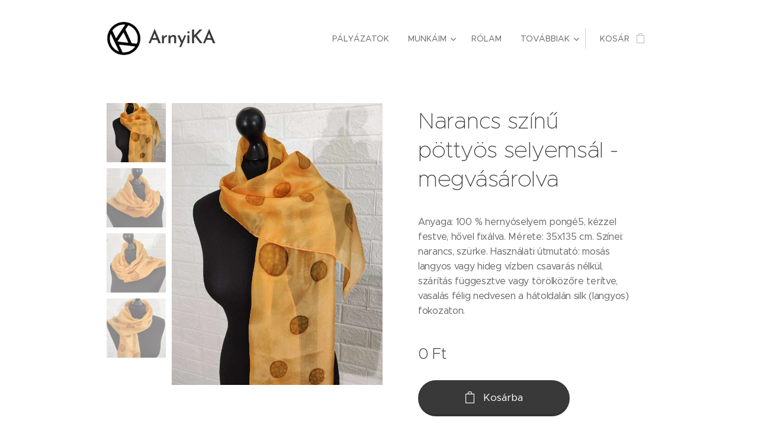

--- FILE ---
content_type: text/html; charset=UTF-8
request_url: https://www.arnyika.hu/p/narancs-szinu-pottyos-selyemsal/
body_size: 21495
content:
<!DOCTYPE html>
<html class="no-js" prefix="og: https://ogp.me/ns#" lang="hu">
<head><link rel="preconnect" href="https://duyn491kcolsw.cloudfront.net" crossorigin><link rel="preconnect" href="https://fonts.gstatic.com" crossorigin><meta charset="utf-8"><link rel="icon" href="https://duyn491kcolsw.cloudfront.net/files/2d/2di/2div3h.svg?ph=b5599b045f" type="image/svg+xml" sizes="any"><link rel="icon" href="https://duyn491kcolsw.cloudfront.net/files/07/07f/07fzq8.svg?ph=b5599b045f" type="image/svg+xml" sizes="16x16"><link rel="icon" href="https://duyn491kcolsw.cloudfront.net/files/1j/1j3/1j3767.ico?ph=b5599b045f"><link rel="apple-touch-icon" href="https://duyn491kcolsw.cloudfront.net/files/1j/1j3/1j3767.ico?ph=b5599b045f"><link rel="icon" href="https://duyn491kcolsw.cloudfront.net/files/1j/1j3/1j3767.ico?ph=b5599b045f">
    <meta http-equiv="X-UA-Compatible" content="IE=edge">
    <title>Narancs színű pöttyös selyemsál - megvásárolva :: ArnyiKA</title>
    <meta name="viewport" content="width=device-width,initial-scale=1">
    <meta name="msapplication-tap-highlight" content="no">
    
    <link href="https://duyn491kcolsw.cloudfront.net/files/0r/0rk/0rklmm.css?ph=b5599b045f" media="print" rel="stylesheet">
    <link href="https://duyn491kcolsw.cloudfront.net/files/2e/2e5/2e5qgh.css?ph=b5599b045f" media="screen and (min-width:100000em)" rel="stylesheet" data-type="cq" disabled>
    <link rel="stylesheet" href="https://duyn491kcolsw.cloudfront.net/files/45/45b/45boco.css?ph=b5599b045f"><link rel="stylesheet" href="https://duyn491kcolsw.cloudfront.net/files/4e/4er/4ersdq.css?ph=b5599b045f" media="screen and (min-width:37.5em)"><link rel="stylesheet" href="https://duyn491kcolsw.cloudfront.net/files/2v/2vp/2vpyx8.css?ph=b5599b045f" data-wnd_color_scheme_file=""><link rel="stylesheet" href="https://duyn491kcolsw.cloudfront.net/files/34/34q/34qmjb.css?ph=b5599b045f" data-wnd_color_scheme_desktop_file="" media="screen and (min-width:37.5em)" disabled=""><link rel="stylesheet" href="https://duyn491kcolsw.cloudfront.net/files/1j/1jo/1jorv9.css?ph=b5599b045f" data-wnd_additive_color_file=""><link rel="stylesheet" href="https://duyn491kcolsw.cloudfront.net/files/25/259/259tac.css?ph=b5599b045f" data-wnd_typography_file=""><link rel="stylesheet" href="https://duyn491kcolsw.cloudfront.net/files/25/25l/25ljvx.css?ph=b5599b045f" data-wnd_typography_desktop_file="" media="screen and (min-width:37.5em)" disabled=""><script>(()=>{let e=!1;const t=()=>{if(!e&&window.innerWidth>=600){for(let e=0,t=document.querySelectorAll('head > link[href*="css"][media="screen and (min-width:37.5em)"]');e<t.length;e++)t[e].removeAttribute("disabled");e=!0}};t(),window.addEventListener("resize",t),"container"in document.documentElement.style||fetch(document.querySelector('head > link[data-type="cq"]').getAttribute("href")).then((e=>{e.text().then((e=>{const t=document.createElement("style");document.head.appendChild(t),t.appendChild(document.createTextNode(e)),import("https://duyn491kcolsw.cloudfront.net/client/js.polyfill/container-query-polyfill.modern.js").then((()=>{let e=setInterval((function(){document.body&&(document.body.classList.add("cq-polyfill-loaded"),clearInterval(e))}),100)}))}))}))})()</script>
<link rel="preload stylesheet" href="https://duyn491kcolsw.cloudfront.net/files/2m/2m8/2m8msc.css?ph=b5599b045f" as="style"><meta name="description" content=""><meta name="keywords" content=""><meta name="generator" content="Webnode 2"><meta name="apple-mobile-web-app-capable" content="no"><meta name="apple-mobile-web-app-status-bar-style" content="black"><meta name="format-detection" content="telephone=no">

<meta property="og:url" content="https://arnyika.hu/p/narancs-szinu-pottyos-selyemsal/"><meta property="og:title" content="Narancs színű pöttyös selyemsál - megvásárolva :: ArnyiKA"><meta property="og:type" content="article"><meta property="og:site_name" content="ArnyiKA"><meta property="og:image" content="https://b5599b045f.clvaw-cdnwnd.com/56803dbf6055e33dd3bdf9fc1a513356/200002790-04a0b04a0e/700/p2.jpeg?ph=b5599b045f"><meta name="robots" content="index,follow"><link rel="canonical" href="https://www.arnyika.hu/p/narancs-szinu-pottyos-selyemsal/"><script>window.checkAndChangeSvgColor=function(c){try{var a=document.getElementById(c);if(a){c=[["border","borderColor"],["outline","outlineColor"],["color","color"]];for(var h,b,d,f=[],e=0,m=c.length;e<m;e++)if(h=window.getComputedStyle(a)[c[e][1]].replace(/\s/g,"").match(/^rgb[a]?\(([0-9]{1,3}),([0-9]{1,3}),([0-9]{1,3})/i)){b="";for(var g=1;3>=g;g++)b+=("0"+parseInt(h[g],10).toString(16)).slice(-2);"0"===b.charAt(0)&&(d=parseInt(b.substr(0,2),16),d=Math.max(16,d),b=d.toString(16)+b.slice(-4));f.push(c[e][0]+"="+b)}if(f.length){var k=a.getAttribute("data-src"),l=k+(0>k.indexOf("?")?"?":"&")+f.join("&");a.src!=l&&(a.src=l,a.outerHTML=a.outerHTML)}}}catch(n){}};</script><script>
		window._gtmDataLayer = window._gtmDataLayer || [];
		(function(w,d,s,l,i){w[l]=w[l]||[];w[l].push({'gtm.start':new Date().getTime(),event:'gtm.js'});
		var f=d.getElementsByTagName(s)[0],j=d.createElement(s),dl=l!='dataLayer'?'&l='+l:'';
		j.async=true;j.src='https://www.googletagmanager.com/gtm.js?id='+i+dl;f.parentNode.insertBefore(j,f);})
		(window,document,'script','_gtmDataLayer','GTM-542MMSL');</script></head>
<body class="l wt-product ac-h ac-i l-default l-d-none b-btn-fr b-btn-s-l b-btn-dbb b-btn-bw-2 img-d-n img-t-o img-h-z line-solid b-e-ds lbox-d c-s-n   wnd-fe   wnd-eshop"><noscript>
				<iframe
				 src="https://www.googletagmanager.com/ns.html?id=GTM-542MMSL"
				 height="0"
				 width="0"
				 style="display:none;visibility:hidden"
				 >
				 </iframe>
			</noscript>

<div class="wnd-page l-page cs-gray ac-none t-t-fs-m t-t-fw-l t-t-sp-n t-t-d-n t-s-fs-s t-s-fw-m t-s-sp-n t-s-d-n t-p-fs-s t-p-fw-m t-p-sp-n t-h-fs-s t-h-fw-s t-h-sp-n t-bq-fs-s t-bq-fw-s t-bq-sp-n t-bq-d-q t-btn-fw-l t-nav-fw-l t-pd-fw-l t-nav-tt-u">
    <div class="l-w t cf t-27">
        <div class="l-bg cf">
            <div class="s-bg-l">
                
                
            </div>
        </div>
        <header class="l-h cf">
            <div class="sw cf">
	<div class="sw-c cf"><section data-space="true" class="s s-hn s-hn-default wnd-mt-classic wnd-na-c logo-classic sc-w   wnd-w-narrow wnd-nh-l hm-hidden  wnd-nav-sticky menu-default">
	<div class="s-w">
		<div class="s-o">

			<div class="s-bg">
                <div class="s-bg-l">
                    
                    
                </div>
			</div>

			<div class="h-w h-f wnd-fixed">

				<div class="n-l">
					<div class="s-c menu-nav">
						<div class="logo-block">
							<div class="b b-l logo logo-default logo-nb brandon-grotesque wnd-logo-with-text wnd-iar-1-1 logo-32 b-ls-l" id="wnd_LogoBlock_88460" data-wnd_mvc_type="wnd.fe.LogoBlock">
	<div class="b-l-c logo-content">
		<a class="b-l-link logo-link" href="/home/">

			<div class="b-l-image logo-image">
				<div class="b-l-image-w logo-image-cell">
                    <picture><source type="image/webp" srcset="https://b5599b045f.clvaw-cdnwnd.com/56803dbf6055e33dd3bdf9fc1a513356/200002429-e3ae3e3ae6/450/logo3.webp?ph=b5599b045f 336w, https://b5599b045f.clvaw-cdnwnd.com/56803dbf6055e33dd3bdf9fc1a513356/200002429-e3ae3e3ae6/700/logo3.webp?ph=b5599b045f 336w, https://b5599b045f.clvaw-cdnwnd.com/56803dbf6055e33dd3bdf9fc1a513356/200002429-e3ae3e3ae6/logo3.webp?ph=b5599b045f 336w" sizes="(min-width: 600px) 450px, (min-width: 360px) calc(100vw * 0.8), 100vw" ><img src="https://b5599b045f.clvaw-cdnwnd.com/56803dbf6055e33dd3bdf9fc1a513356/200000983-e064fe0650/logo3.jpg?ph=b5599b045f" alt="" width="336" height="348" class="wnd-logo-img" ></picture>
				</div>
			</div>

			

			<div class="b-l-br logo-br"></div>

			<div class="b-l-text logo-text-wrapper">
				<div class="b-l-text-w logo-text">
					<span class="b-l-text-c logo-text-cell">ArnyiKA</span>
				</div>
			</div>

		</a>
	</div>
</div>
						</div>

						<div id="menu-slider">
							<div id="menu-block">
								<nav id="menu"><div class="menu-font menu-wrapper">
	<a href="#" class="menu-close" rel="nofollow" title="Close Menu"></a>
	<ul role="menubar" aria-label="Menü" class="level-1">
		<li role="none">
			<a class="menu-item" role="menuitem" href="/palyazatok/"><span class="menu-item-text">Pályázatok</span></a>
			
		</li><li role="none" class="wnd-with-submenu">
			<a class="menu-item" role="menuitem" href="/munkaim/"><span class="menu-item-text">Munkáim</span></a>
			<ul role="menubar" aria-label="Menü" class="level-2">
		<li role="none">
			<a class="menu-item" role="menuitem" href="/munkaim2/"><span class="menu-item-text">Csendélet közelben</span></a>
			
		</li><li role="none">
			<a class="menu-item" role="menuitem" href="/munkaim3/"><span class="menu-item-text">&quot;A Tisza legendája&quot;</span></a>
			
		</li><li role="none">
			<a class="menu-item" role="menuitem" href="/munkaim4/"><span class="menu-item-text">ízek, színek, formák</span></a>
			
		</li><li role="none">
			<a class="menu-item" role="menuitem" href="/minimalista-parafrazisok/"><span class="menu-item-text">Minimalista parafrázisok</span></a>
			
		</li><li role="none">
			<a class="menu-item" role="menuitem" href="/munkaim5/"><span class="menu-item-text">Selyemkendők, selyemsálak, üveglencsés ékszerek</span></a>
			
		</li>
	</ul>
		</li><li role="none">
			<a class="menu-item" role="menuitem" href="/rolam/"><span class="menu-item-text">Rólam</span></a>
			
		</li><li role="none">
			<a class="menu-item" role="menuitem" href="/bolt/"><span class="menu-item-text">Ajándékbolt</span></a>
			
		</li><li role="none">
			<a class="menu-item" role="menuitem" href="/megvasarolhato-kepek-festmenyek/"><span class="menu-item-text">Megvásárolható képek, festmények</span></a>
			
		</li><li role="none">
			<a class="menu-item" role="menuitem" href="/fess-velem-miskolc/"><span class="menu-item-text">Programok és jelentkezési lap  - ArnyiKA festőműhelye</span></a>
			
		</li><li role="none" class="wnd-with-submenu">
			<a class="menu-item" role="menuitem" href="/elmenyfestes/"><span class="menu-item-text">Élményfestés</span></a>
			<ul role="menubar" aria-label="Menü" class="level-2">
		<li role="none">
			<a class="menu-item" role="menuitem" href="/mi-is-az-elmenyfestes/"><span class="menu-item-text">Mi is az élményfestés?</span></a>
			
		</li><li role="none">
			<a class="menu-item" role="menuitem" href="/fotogaleria2/"><span class="menu-item-text">Fotók a foglalkozásokról</span></a>
			
		</li><li role="none">
			<a class="menu-item" role="menuitem" href="/fess-velem2/"><span class="menu-item-text">Fess Velem!</span></a>
			
		</li>
	</ul>
		</li><li role="none">
			<a class="menu-item" role="menuitem" href="/paros-elmenyfestes/"><span class="menu-item-text">Páros élményfestés</span></a>
			
		</li><li role="none" class="wnd-with-submenu">
			<a class="menu-item" role="menuitem" href="/muveszetterapia/"><span class="menu-item-text">Művészetterápia</span></a>
			<ul role="menubar" aria-label="Menü" class="level-2">
		<li role="none">
			<a class="menu-item" role="menuitem" href="/muveszetterapias-foglalkozas/"><span class="menu-item-text">Művészetterápiás foglalkozás - tavaszi megújulás</span></a>
			
		</li><li role="none">
			<a class="menu-item" role="menuitem" href="/tavaszi-viragzas-majusban-muveszetterapias-foglalkozas/"><span class="menu-item-text">Májusi kibontakozás - művészetterápiás foglalkozás</span></a>
			
		</li><li role="none">
			<a class="menu-item" role="menuitem" href="/muveszetterapias-csoportfoglalkozas-oszbol-a-telbe/"><span class="menu-item-text">Művészetterápiás csoportfoglalkozás - őszből a télbe</span></a>
			
		</li>
	</ul>
		</li><li role="none" class="wnd-with-submenu">
			<a class="menu-item" role="menuitem" href="/workshopok/"><span class="menu-item-text">Workshopok</span></a>
			<ul role="menubar" aria-label="Menü" class="level-2">
		<li role="none">
			<a class="menu-item" role="menuitem" href="/karacsonyi-ajandekkartya-keszito-workshop/"><span class="menu-item-text">Karácsonyi ajándékkártya készítő workshop</span></a>
			
		</li><li role="none">
			<a class="menu-item" role="menuitem" href="/akril-workshop-avasi-kilato/"><span class="menu-item-text">Akril workshop - Avasi kilátó</span></a>
			
		</li><li role="none">
			<a class="menu-item" role="menuitem" href="/fluid-art-workshop/"><span class="menu-item-text">Fluid art workshop</span></a>
			
		</li><li role="none">
			<a class="menu-item" role="menuitem" href="/fluid-art-halado/"><span class="menu-item-text">Fluid art - haladó</span></a>
			
		</li><li role="none">
			<a class="menu-item" role="menuitem" href="/selyemfestes-konturos-technikaval/"><span class="menu-item-text">Selyemfestés kontúros technikával</span></a>
			
		</li><li role="none">
			<a class="menu-item" role="menuitem" href="/olajfestes-workshop/"><span class="menu-item-text">Olajfestés workshop</span></a>
			
		</li><li role="none">
			<a class="menu-item" role="menuitem" href="/alkohol-ink-workshop/"><span class="menu-item-text">&quot;Alcohol ink&quot; workshop</span></a>
			
		</li><li role="none">
			<a class="menu-item" role="menuitem" href="/akril-workshop-stencil/"><span class="menu-item-text">Akril workshop - stencil</span></a>
			
		</li><li role="none">
			<a class="menu-item" role="menuitem" href="/akvarell-workshop/"><span class="menu-item-text">Akvarell workshop</span></a>
			
		</li><li role="none">
			<a class="menu-item" role="menuitem" href="/fessunk-borral/"><span class="menu-item-text">Fessünk borral</span></a>
			
		</li><li role="none">
			<a class="menu-item" role="menuitem" href="/akril-workshop-3/"><span class="menu-item-text">Akril workshop 3 - Hogyan fessünk......?</span></a>
			
		</li><li role="none">
			<a class="menu-item" role="menuitem" href="/zentangle-workshop/"><span class="menu-item-text">Zentangle workshop</span></a>
			
		</li><li role="none">
			<a class="menu-item" role="menuitem" href="/selyemsal-festes-karkoto-keszites/"><span class="menu-item-text">Selyemfestés workshop kezdőknek</span></a>
			
		</li><li role="none">
			<a class="menu-item" role="menuitem" href="/selyemsal-festes/"><span class="menu-item-text">Selyemsál festés</span></a>
			
		</li><li role="none">
			<a class="menu-item" role="menuitem" href="/akril-workshop-2/"><span class="menu-item-text">Akril workshop 2 - aranyozás</span></a>
			
		</li><li role="none">
			<a class="menu-item" role="menuitem" href="/akril-workshop/"><span class="menu-item-text">Akril workshop - 2 kép - 2 technika</span></a>
			
		</li><li role="none">
			<a class="menu-item" role="menuitem" href="/porpasztell-workshop/"><span class="menu-item-text">Porpasztell workshop</span></a>
			
		</li><li role="none">
			<a class="menu-item" role="menuitem" href="/vaszon-taska-festo-workshop/"><span class="menu-item-text">Vászon táska festő workshop</span></a>
			
		</li><li role="none">
			<a class="menu-item" role="menuitem" href="/kavefesto-workshop/"><span class="menu-item-text">Kávéfestő workshop</span></a>
			
		</li>
	</ul>
		</li><li role="none">
			<a class="menu-item" role="menuitem" href="/alkotoelvonulas/"><span class="menu-item-text">Alkotói elvonulás</span></a>
			
		</li><li role="none" class="wnd-with-submenu">
			<a class="menu-item" role="menuitem" href="/gyermek-foglalkozasok/"><span class="menu-item-text">Foglalkozások gyermekeknek</span></a>
			<ul role="menubar" aria-label="Menü" class="level-2">
		<li role="none">
			<a class="menu-item" role="menuitem" href="/muveszetterapia-gyermekeknek/"><span class="menu-item-text">Művészetterápia gyermekeknek</span></a>
			
		</li><li role="none">
			<a class="menu-item" role="menuitem" href="/elmenyfestes-gyermekeknek/"><span class="menu-item-text">Élményfestés gyermekeknek</span></a>
			
		</li><li role="none">
			<a class="menu-item" role="menuitem" href="/kamasz-alkoto-napok/"><span class="menu-item-text">Kreatív alkotó délutánok</span></a>
			
		</li><li role="none">
			<a class="menu-item" role="menuitem" href="/szunidei-elmenyfestes-gyermekeknek/"><span class="menu-item-text">Szünidei élményfestés gyermekeknek</span></a>
			
		</li><li role="none">
			<a class="menu-item" role="menuitem" href="/szunidei-akvarellezes-gyermekeknek/"><span class="menu-item-text">Szünidei akvarellezés gyermekeknek</span></a>
			
		</li>
	</ul>
		</li><li role="none" class="wnd-with-submenu">
			<a class="menu-item" role="menuitem" href="/kurzusok/"><span class="menu-item-text">Kurzusok</span></a>
			<ul role="menubar" aria-label="Menü" class="level-2">
		<li role="none">
			<a class="menu-item" role="menuitem" href="/rajz-workshop-kezdoknek/"><span class="menu-item-text">Rajz kurzus kezdőknek</span></a>
			
		</li><li role="none">
			<a class="menu-item" role="menuitem" href="/festeszet-workshop-1-3-resz-az-alapok/"><span class="menu-item-text">Festészet kurzus</span></a>
			
		</li><li role="none">
			<a class="menu-item" role="menuitem" href="/portre-keszites/"><span class="menu-item-text">Portré készítés </span></a>
			
		</li>
	</ul>
		</li><li role="none">
			<a class="menu-item" role="menuitem" href="/napkozis-tabor-gyermekeknek/"><span class="menu-item-text">Napközis tábor gyermekeknek</span></a>
			
		</li><li role="none" class="wnd-with-submenu">
			<a class="menu-item" role="menuitem" href="/szakkorok/"><span class="menu-item-text">Szakkörök</span></a>
			<ul role="menubar" aria-label="Menü" class="level-2">
		<li role="none">
			<a class="menu-item" role="menuitem" href="/rajz-szakkor-felnotteknek/"><span class="menu-item-text">Rajz szakkör felnőtteknek</span></a>
			
		</li><li role="none">
			<a class="menu-item" role="menuitem" href="/rajz-szakkor-gyermekeknek/"><span class="menu-item-text">Rajz szakkör gyermekeknek</span></a>
			
		</li>
	</ul>
		</li><li role="none">
			<a class="menu-item" role="menuitem" href="/impresszum/"><span class="menu-item-text">Impresszum</span></a>
			
		</li><li role="none">
			<a class="menu-item" role="menuitem" href="/adatkezelesi-tajekoztato-latogatoi-adatok-sutik-kezelesere/"><span class="menu-item-text"> (sütik) kezelése</span></a>
			
		</li><li role="none">
			<a class="menu-item" role="menuitem" href="/aszf/"><span class="menu-item-text">ÁSZF</span></a>
			
		</li><li role="none">
			<a class="menu-item" role="menuitem" href="/kapcsolat/"><span class="menu-item-text">Kapcsolat</span></a>
			
		</li><li role="none">
			<a class="menu-item" role="menuitem" href="/adatvedelmi-tajekoztato/"><span class="menu-item-text">Adatvédelmi tájékoztató</span></a>
			
		</li><li role="none">
			<a class="menu-item" role="menuitem" href="/szolgaltatasok/"><span class="menu-item-text">Szolgáltatások</span></a>
			
		</li>
	</ul>
	<span class="more-text">Továbbiak</span>
</div></nav>
							</div>
						</div>

						<div class="cart-and-mobile">
							
							<div class="cart cf">
	<div class="cart-content">
		<a href="/cart/">
			<div class="cart-content-link">
				<div class="cart-text"><span>Kosár</span></div>
				<div class="cart-piece-count" data-count="0" data-wnd_cart_part="count">0</div>
				<div class="cart-piece-text" data-wnd_cart_part="text"></div>
				<div class="cart-price" data-wnd_cart_part="price">0 Ft</div>
			</div>
		</a>
	</div>
</div>

							<div id="menu-mobile">
								<a href="#" id="menu-submit"><span></span>Menü</a>
							</div>
						</div>

					</div>
				</div>

			</div>

		</div>
	</div>
</section></div>
</div>
        </header>
        <main class="l-m cf">
            <div class="sw cf">
	<div class="sw-c cf"><section class="s s-hm s-hm-hidden wnd-h-hidden cf sc-w   hn-default"></section><section data-space="true" class="s s-ed cf sc-w   wnd-w-narrow wnd-s-normal wnd-h-auto">
	<div class="s-w cf">
		<div class="s-o s-fs cf">
			<div class="s-bg cf">
                <div class="s-bg-l">
                    
                    
                </div>
			</div>
			<div class="s-c s-fs cf">
				<div class="b-e b-e-d b b-s cf" data-wnd_product_item="200000881" data-wnd_product_data="{&quot;id&quot;:200000881,&quot;name&quot;:&quot;Narancs sz\u00edn\u0171 p\u00f6tty\u00f6s selyems\u00e1l - megv\u00e1s\u00e1rolva&quot;,&quot;image&quot;:[&quot;https:\/\/b5599b045f.clvaw-cdnwnd.com\/56803dbf6055e33dd3bdf9fc1a513356\/200002790-04a0b04a0e\/450\/p2.jpeg?ph=b5599b045f&quot;,&quot;https:\/\/b5599b045f.clvaw-cdnwnd.com\/56803dbf6055e33dd3bdf9fc1a513356\/200002790-04a0b04a0e\/p2.jpeg?ph=b5599b045f&quot;],&quot;detail_url&quot;:&quot;\/p\/narancs-szinu-pottyos-selyemsal\/&quot;,&quot;category&quot;:&quot;&quot;,&quot;list_position&quot;:0,&quot;price&quot;:0,&quot;comparative_price&quot;:0,&quot;out_of_stock&quot;:false,&quot;availability&quot;:&quot;DO_NOT_SHOW&quot;,&quot;variants&quot;:[],&quot;variants_active&quot;:false}" data-wnd-price-info-template="&lt;span class=&quot;prd-price-info&quot;&gt;&lt;span class=&quot;prd-price-info-c&quot;&gt;{value}&lt;/span&gt;&lt;/span&gt;">
    <form class="cf" action="" method="post" data-wnd_sys_form="add-to-cart">

        <div class="b-e-d-head b-e-d-right">
            <h1 class="b-e-d-title cf"><span class="prd-title">
	<span class="prd-title-c">Narancs színű pöttyös selyemsál - megvásárolva</span>
</span></h1>
        </div>

        <div class="b-e-d-ribbons cf">
            <span class="prd-label prd-out-of-stock">
	<span class="prd-label-c prd-out-of-stock-c"></span>
</span>
            <span class="prd-label">
	<span class="prd-label-c"></span>
</span>
        </div>

        <div class="b-e-d-gal b-e-d-left">
            <div class="prd-gal cf" id="wnd_ProductGalleryBlock_520851799" data-slideshow="true">
	<div class="prd-gal-c cf">
		<ul class="prd-gal-list cf">
			<li class="prd-gal-photo wnd-orientation-portrait">
				<a class="prd-gal-link litebox" data-litebox-group="gallery" data-litebox-text="" href="https://b5599b045f.clvaw-cdnwnd.com/56803dbf6055e33dd3bdf9fc1a513356/200002790-04a0b04a0e/p2.jpeg?ph=b5599b045f" width="1302" height="1740">
					<div class="prd-gal-img cf">
						<div class="prd-gal-img-pos">
                            <picture><source type="image/webp" srcset="https://b5599b045f.clvaw-cdnwnd.com/56803dbf6055e33dd3bdf9fc1a513356/200002791-b4cbcb4cbf/450/p2.webp?ph=b5599b045f 337w, https://b5599b045f.clvaw-cdnwnd.com/56803dbf6055e33dd3bdf9fc1a513356/200002791-b4cbcb4cbf/700/p2.webp?ph=b5599b045f 524w, https://b5599b045f.clvaw-cdnwnd.com/56803dbf6055e33dd3bdf9fc1a513356/200002791-b4cbcb4cbf/p2.webp?ph=b5599b045f 1302w" sizes="(min-width: 768px) 60vw, 100vw" ><img src="https://b5599b045f.clvaw-cdnwnd.com/56803dbf6055e33dd3bdf9fc1a513356/200002790-04a0b04a0e/p2.jpeg?ph=b5599b045f" alt="" width="1302" height="1740" loading="lazy" ></picture>
						</div>
					</div>
					<div class="prd-gal-title cf"><span></span></div>
				</a>
			</li><li class="prd-gal-photo wnd-orientation-portrait">
				<a class="prd-gal-link litebox" data-litebox-group="gallery" data-litebox-text="" href="https://b5599b045f.clvaw-cdnwnd.com/56803dbf6055e33dd3bdf9fc1a513356/200002792-bca57bca5a/p3.jpeg?ph=b5599b045f" width="1302" height="1740">
					<div class="prd-gal-img cf">
						<div class="prd-gal-img-pos">
                            <picture><source type="image/webp" srcset="https://b5599b045f.clvaw-cdnwnd.com/56803dbf6055e33dd3bdf9fc1a513356/200002793-2d8c92d8cb/450/p3.webp?ph=b5599b045f 337w, https://b5599b045f.clvaw-cdnwnd.com/56803dbf6055e33dd3bdf9fc1a513356/200002793-2d8c92d8cb/700/p3.webp?ph=b5599b045f 524w, https://b5599b045f.clvaw-cdnwnd.com/56803dbf6055e33dd3bdf9fc1a513356/200002793-2d8c92d8cb/p3.webp?ph=b5599b045f 1302w" sizes="(min-width: 768px) 60vw, 100vw" ><img src="https://b5599b045f.clvaw-cdnwnd.com/56803dbf6055e33dd3bdf9fc1a513356/200002792-bca57bca5a/p3.jpeg?ph=b5599b045f" alt="" width="1302" height="1740" loading="lazy" ></picture>
						</div>
					</div>
					<div class="prd-gal-title cf"><span></span></div>
				</a>
			</li><li class="prd-gal-photo wnd-orientation-portrait">
				<a class="prd-gal-link litebox" data-litebox-group="gallery" data-litebox-text="" href="https://b5599b045f.clvaw-cdnwnd.com/56803dbf6055e33dd3bdf9fc1a513356/200002794-25c2125c24/p4.jpeg?ph=b5599b045f" width="1302" height="1740">
					<div class="prd-gal-img cf">
						<div class="prd-gal-img-pos">
                            <picture><source type="image/webp" srcset="https://b5599b045f.clvaw-cdnwnd.com/56803dbf6055e33dd3bdf9fc1a513356/200002795-928dd928df/450/p4.webp?ph=b5599b045f 337w, https://b5599b045f.clvaw-cdnwnd.com/56803dbf6055e33dd3bdf9fc1a513356/200002795-928dd928df/700/p4.webp?ph=b5599b045f 524w, https://b5599b045f.clvaw-cdnwnd.com/56803dbf6055e33dd3bdf9fc1a513356/200002795-928dd928df/p4.webp?ph=b5599b045f 1302w" sizes="(min-width: 768px) 60vw, 100vw" ><img src="https://b5599b045f.clvaw-cdnwnd.com/56803dbf6055e33dd3bdf9fc1a513356/200002794-25c2125c24/p4.jpeg?ph=b5599b045f" alt="" width="1302" height="1740" loading="lazy" ></picture>
						</div>
					</div>
					<div class="prd-gal-title cf"><span></span></div>
				</a>
			</li><li class="prd-gal-photo wnd-orientation-portrait">
				<a class="prd-gal-link litebox" data-litebox-group="gallery" data-litebox-text="" href="https://b5599b045f.clvaw-cdnwnd.com/56803dbf6055e33dd3bdf9fc1a513356/200002796-cb707cb70a/p5.jpeg?ph=b5599b045f" width="1302" height="1740">
					<div class="prd-gal-img cf">
						<div class="prd-gal-img-pos">
                            <picture><source type="image/webp" srcset="https://b5599b045f.clvaw-cdnwnd.com/56803dbf6055e33dd3bdf9fc1a513356/200002797-94e5d94e62/450/p5.webp?ph=b5599b045f 337w, https://b5599b045f.clvaw-cdnwnd.com/56803dbf6055e33dd3bdf9fc1a513356/200002797-94e5d94e62/700/p5.webp?ph=b5599b045f 524w, https://b5599b045f.clvaw-cdnwnd.com/56803dbf6055e33dd3bdf9fc1a513356/200002797-94e5d94e62/p5.webp?ph=b5599b045f 1302w" sizes="(min-width: 768px) 60vw, 100vw" ><img src="https://b5599b045f.clvaw-cdnwnd.com/56803dbf6055e33dd3bdf9fc1a513356/200002796-cb707cb70a/p5.jpeg?ph=b5599b045f" alt="" width="1302" height="1740" loading="lazy" ></picture>
						</div>
					</div>
					<div class="prd-gal-title cf"><span></span></div>
				</a>
			</li>
		</ul>
	</div>

	<div class="prd-gal-nav dots cf">
		<div class="prd-gal-nav-arrow-prev prd-gal-nav-arrow">
			<div class="prd-gal-nav-arrow-submit"></div>
		</div>

		<div class="prd-gal-nav-c dots-content cf"></div>

		<div class="prd-gal-nav-arrow-next prd-gal-nav-arrow">
			<div class="prd-gal-nav-arrow-submit"></div>
		</div>
	</div>

	
</div>
        </div>

        <div class="b-e-d-c b-e-d-right">
            <div class="b-text text prd-text">
	<div class="prd-text-c"><p>Anyaga: 100 % hernyóselyem pongé5, kézzel festve, hővel fixálva. Mérete: 35x135 cm. Színei: narancs, szürke. Használati útmutató: mosás langyos vagy hideg vízben csavarás nélkül, szárítás függesztve vagy törölközőre terítve, vasalás félig nedvesen a hátoldalán silk (langyos) fokozaton.&nbsp;&nbsp;<br></p></div>
</div>
            
            <div class="b-e-d-price cf">
                <span class="prd-price">
	<span class="prd-price-pref-text wnd-product-prefix-text"></span><span class="prd-price-pref"></span><span class="prd-price-c wnd-product-price">0</span><span class="prd-price-suf">&nbsp;Ft</span><span class="prd-price-suf-text wnd-product-suffix-text"></span>
</span>
                <span class="prd-price prd-price-com wnd-product-comparative-price-area wnd-empty" style="display:none">
	<span class="prd-price-pref"></span><span class="prd-price-c wnd-product-comparative-price-content">0</span><span class="prd-price-suf">&nbsp;Ft</span>
</span>
            </div>
            <div class="b-e-d-price b-e-d-price-info" data-wnd-identifier="wnd-price-info-container">
                
                
                
                
                
            </div>
            <div class="b-e-d-stock b-e-d-stock-info" data-wnd-identifier="wnd-stock-info-container">
                <span class="prd-stock-info" data-wnd-identifier="wnd-stock-info">
    <span class="wt-bold"></span>
</span>
            </div>

            <div class="b-e-d-submit cf">
                <div class="prd-crt b-btn b-btn-3 b-btn-atc b-btn-i-left b-btn-i-atc wnd-fixed cf">
                    <button class="b-btn-l b-btn-fixed" type="submit" name="send" value="wnd_ProductDetailFormBlock_96366469" disabled data-wnd_add_to_cart_button>
                        <span class="b-btn-t">Kosárba</span>
                        <span class="b-btn-a-l">
							<span class="loader"></span>
						</span>
                        <span class="b-btn-a-a">
							<span class="checked"></span>
							Hozzáadva a kosárhoz
						</span>
                        <span class="b-btn-ofs">Nincs raktáron</span>
                    </button>
                </div>
            </div>
        </div>

        <input type="hidden" name="id" value="200000881">

    </form>
</div>
				<div class="ez cf wnd-no-cols">
	<div class="ez-c"><div class="b b-text cf">
	<div class="b-c b-text-c b-s b-s-t60 b-s-b60 b-cs cf"></div>
</div></div>
</div>
			</div>
		</div>
	</div>
</section></div>
</div>
        </main>
        <footer class="l-f cf">
            <div class="sw cf">
	<div class="sw-c cf"><section data-wn-border-element="s-f-border" class="s s-f s-f-basic s-f-simple sc-w   wnd-w-narrow wnd-s-higher">
	<div class="s-w">
		<div class="s-o">
			<div class="s-bg">
                <div class="s-bg-l">
                    
                    
                </div>
			</div>
			<div class="s-c s-f-l-w s-f-border">
				<div class="s-f-l b-s b-s-t0 b-s-b0">
					<div class="s-f-l-c s-f-l-c-first">
						<div class="s-f-cr"><span class="it b link">
	<span class="it-c">© 2017 Kovács Anikó, 06 30 264 6926</span>
</span></div>
						<div class="s-f-sf">
                            <span class="sf b">
<span class="sf-content sf-c link">Az oldalt a <a href="https://www.webnode.hu?utm_source=text&amp;utm_medium=footer&amp;utm_campaign=free1&amp;utm_content=wnd2" rel="nofollow" target="_blank">Webnode</a> működteti</span>
</span>
                            
                            
                            
                            
                        </div>
					</div>
					<div class="s-f-l-c s-f-l-c-last">
						<div class="s-f-lang lang-select cf">
	
</div>
					</div>
                    <div class="s-f-l-c s-f-l-c-currency">
                        <div class="s-f-ccy ccy-select cf">
	
</div>
                    </div>
				</div>
			</div>
		</div>
	</div>
</section></div>
</div>
        </footer>
    </div>
    
</div>


<script src="https://duyn491kcolsw.cloudfront.net/files/3n/3no/3nov38.js?ph=b5599b045f" crossorigin="anonymous" type="module"></script><script>document.querySelector(".wnd-fe")&&[...document.querySelectorAll(".c")].forEach((e=>{const t=e.querySelector(".b-text:only-child");t&&""===t.querySelector(".b-text-c").innerText&&e.classList.add("column-empty")}))</script>


<script src="https://duyn491kcolsw.cloudfront.net/client.fe/js.compiled/lang.hu.2097.js?ph=b5599b045f" crossorigin="anonymous"></script><script src="https://duyn491kcolsw.cloudfront.net/client.fe/js.compiled/compiled.multi.2-2203.js?ph=b5599b045f" crossorigin="anonymous"></script><script>var wnd = wnd || {};wnd.$data = {"image_content_items":{"wnd_ThumbnailBlock_9210":{"id":"wnd_ThumbnailBlock_9210","type":"wnd.pc.ThumbnailBlock"},"wnd_HeaderSection_header_main_269660292":{"id":"wnd_HeaderSection_header_main_269660292","type":"wnd.pc.HeaderSection"},"wnd_ImageBlock_533113218":{"id":"wnd_ImageBlock_533113218","type":"wnd.pc.ImageBlock"},"wnd_Section_eshop_product_detail_773879454":{"id":"wnd_Section_eshop_product_detail_773879454","type":"wnd.pc.Section"},"wnd_ProductGalleryBlock_520851799":{"id":"wnd_ProductGalleryBlock_520851799","type":"wnd.pc.ProductGalleryBlock"},"wnd_ProductPhotoImageBlock_588975340":{"id":"wnd_ProductPhotoImageBlock_588975340","type":"wnd.pc.ProductPhotoImageBlock"},"wnd_ProductPhotoImageBlock_925299257":{"id":"wnd_ProductPhotoImageBlock_925299257","type":"wnd.pc.ProductPhotoImageBlock"},"wnd_ProductPhotoImageBlock_197025298":{"id":"wnd_ProductPhotoImageBlock_197025298","type":"wnd.pc.ProductPhotoImageBlock"},"wnd_ProductPhotoImageBlock_240374270":{"id":"wnd_ProductPhotoImageBlock_240374270","type":"wnd.pc.ProductPhotoImageBlock"},"wnd_LogoBlock_88460":{"id":"wnd_LogoBlock_88460","type":"wnd.pc.LogoBlock"},"wnd_FooterSection_footer_40520":{"id":"wnd_FooterSection_footer_40520","type":"wnd.pc.FooterSection"}},"svg_content_items":{"wnd_ImageBlock_533113218":{"id":"wnd_ImageBlock_533113218","type":"wnd.pc.ImageBlock"},"wnd_LogoBlock_88460":{"id":"wnd_LogoBlock_88460","type":"wnd.pc.LogoBlock"}},"content_items":[],"eshopSettings":{"ESHOP_SETTINGS_DISPLAY_PRICE_WITHOUT_VAT":false,"ESHOP_SETTINGS_DISPLAY_ADDITIONAL_VAT":false,"ESHOP_SETTINGS_DISPLAY_SHIPPING_COST":false},"project_info":{"isMultilanguage":false,"isMulticurrency":false,"eshop_tax_enabled":"0","country_code":"hu","contact_state":null,"eshop_tax_type":"VAT","eshop_discounts":false,"graphQLURL":"https:\/\/arnyika.hu\/servers\/graphql\/","iubendaSettings":{"cookieBarCode":"","cookiePolicyCode":"","privacyPolicyCode":"","termsAndConditionsCode":""}}};</script><script>wnd.$system = {"fileSystemType":"aws_s3","localFilesPath":"https:\/\/www.arnyika.hu\/_files\/","awsS3FilesPath":"https:\/\/b5599b045f.clvaw-cdnwnd.com\/56803dbf6055e33dd3bdf9fc1a513356\/","staticFiles":"https:\/\/duyn491kcolsw.cloudfront.net\/files","isCms":false,"staticCDNServers":["https:\/\/duyn491kcolsw.cloudfront.net\/"],"fileUploadAllowExtension":["jpg","jpeg","jfif","png","gif","bmp","ico","svg","webp","tiff","pdf","doc","docx","ppt","pptx","pps","ppsx","odt","xls","xlsx","txt","rtf","mp3","wma","wav","ogg","amr","flac","m4a","3gp","avi","wmv","mov","mpg","mkv","mp4","mpeg","m4v","swf","gpx","stl","csv","xml","txt","dxf","dwg","iges","igs","step","stp"],"maxUserFormFileLimit":4194304,"frontendLanguage":"hu","backendLanguage":"hu","frontendLanguageId":1,"page":{"id":50000003,"identifier":"p","template":{"id":200000451,"styles":{"background":[],"sectionColor":"","scheme":"cs-gray","additiveColor":"ac-none","acHeadings":true,"acOthers":false,"acIcons":true,"lineStyle":"line-solid","imageTitle":"img-t-o","imageHover":"img-h-z","imageStyle":"img-d-n","buttonDecoration":"b-btn-dbb","buttonStyle":"b-btn-fr","buttonSize":"b-btn-s-l","buttonBorders":"b-btn-bw-2","lightboxStyle":"lbox-d","eshopGridItemStyle":"b-e-ds","eshopGridItemAlign":"b-e-c","columnSpaces":"c-s-n","acMenu":false,"layoutType":"l-default","layoutDecoration":"l-d-none","formStyle":"default","menuType":"","menuStyle":"menu-default","sectionWidth":"wnd-w-narrow","sectionSpace":"wnd-s-normal","backgroundSettings":[],"headerBarStyle":"","typography":"t-27_new","acSubheadings":false,"buttonWeight":"t-btn-fw-l","productWeight":"t-pd-fw-l","menuWeight":"t-nav-fw-l","typoTitleSizes":"t-t-fs-m","typoTitleWeights":"t-t-fw-l","typoTitleSpacings":"t-t-sp-n","typoTitleDecorations":"t-t-d-n","typoHeadingSizes":"t-h-fs-s","typoHeadingWeights":"t-h-fw-s","typoHeadingSpacings":"t-h-sp-n","typoSubtitleSizes":"t-s-fs-s","typoSubtitleWeights":"t-s-fw-m","typoSubtitleSpacings":"t-s-sp-n","typoSubtitleDecorations":"t-s-d-n","typoParagraphSizes":"t-p-fs-s","typoParagraphWeights":"t-p-fw-m","typoParagraphSpacings":"t-p-sp-n","typoBlockquoteSizes":"t-bq-fs-s","typoBlockquoteWeights":"t-bq-fw-s","typoBlockquoteSpacings":"t-bq-sp-n","typoBlockquoteDecorations":"t-bq-d-q","menuTextTransform":"t-nav-tt-u"}},"layout":"product_detail","name":"Narancs sz\u00edn\u0171 p\u00f6tty\u00f6s selyems\u00e1l - megv\u00e1s\u00e1rolva","html_title":null,"language":"hu","langId":1,"isHomepage":false,"meta_description":null,"meta_keywords":null,"header_code":null,"footer_code":null,"styles":null,"countFormsEntries":[]},"listingsPrefix":"\/l\/","productPrefix":"\/p\/","cartPrefix":"\/cart\/","checkoutPrefix":"\/checkout\/","searchPrefix":"\/search\/","isCheckout":false,"isEshop":true,"hasBlog":false,"isProductDetail":true,"isListingDetail":false,"listing_page":[],"hasEshopAnalytics":false,"gTagId":null,"gAdsId":null,"format":{"be":{"DATE_TIME":{"mask":"%Y.%m.%d %H:%M","regexp":"^(([0-9]{1,4}\\.(0?[1-9]|1[0-2])\\.(0?[1-9]|[1,2][0-9]|3[0,1]))(( [0-1][0-9]| 2[0-3]):[0-5][0-9])?|(([0-9]{4}(0[1-9]|1[0-2])(0[1-9]|[1,2][0-9]|3[0,1])(0[0-9]|1[0-9]|2[0-3])[0-5][0-9][0-5][0-9])))?$"},"DATE":{"mask":"%Y.%m.%d","regexp":"^([0-9]{1,4}\\.(0?[1-9]|1[0-2])\\.(0?[1-9]|[1,2][0-9]|3[0,1]))$"},"CURRENCY":{"mask":{"point":",","thousands":".","decimals":0,"mask":"%s","zerofill":true}}},"fe":{"DATE_TIME":{"mask":"%Y.%m.%d %H:%M","regexp":"^(([0-9]{1,4}\\.(0?[1-9]|1[0-2])\\.(0?[1-9]|[1,2][0-9]|3[0,1]))(( [0-1][0-9]| 2[0-3]):[0-5][0-9])?|(([0-9]{4}(0[1-9]|1[0-2])(0[1-9]|[1,2][0-9]|3[0,1])(0[0-9]|1[0-9]|2[0-3])[0-5][0-9][0-5][0-9])))?$"},"DATE":{"mask":"%Y.%m.%d","regexp":"^([0-9]{1,4}\\.(0?[1-9]|1[0-2])\\.(0?[1-9]|[1,2][0-9]|3[0,1]))$"},"CURRENCY":{"mask":{"point":",","thousands":".","decimals":0,"mask":"%s","zerofill":true}}}},"e_product":{"id":200001036,"workingId":200000881,"name":"Narancs sz\u00edn\u0171 p\u00f6tty\u00f6s selyems\u00e1l - megv\u00e1s\u00e1rolva","identifier":"narancs-szinu-pottyos-selyemsal","meta_description":null,"meta_keywords":null,"html_title":null,"styles":null,"content_items":{"wnd_PerexBlock_84359":{"type":"wnd.pc.PerexBlock","id":"wnd_PerexBlock_84359","context":"page","text":""},"wnd_ThumbnailBlock_9210":{"type":"wnd.pc.ThumbnailBlock","id":"wnd_ThumbnailBlock_9210","context":"page","style":{"background":{"default":{"default":"wnd-background-image"}},"backgroundSettings":{"default":{"default":{"id":200002790,"src":"200002790-04a0b04a0e\/p2.jpeg","dataType":"filesystem_files","width":1302,"height":1740,"mediaType":"myImages","mime":"image\/jpeg","alternatives":{"image\/webp":{"id":200002791,"src":"200002791-b4cbcb4cbf\/p2.webp","dataType":"filesystem_files","width":1302,"height":1740,"mime":"image\/webp"}}}}}}},"wnd_SectionWrapper_6576":{"type":"wnd.pc.SectionWrapper","id":"wnd_SectionWrapper_6576","context":"page","content":["wnd_HeaderSection_header_main_269660292","wnd_Section_eshop_product_detail_773879454"]},"wnd_HeaderSection_header_main_269660292":{"type":"wnd.pc.HeaderSection","contentIdentifier":"header_main","id":"wnd_HeaderSection_header_main_269660292","context":"page","content":{"default":[],"editzone":["wnd_EditZone_762720151"],"no_claim":[],"one_claim":["wnd_StyledInlineTextBlock_826056932"],"one_claim_button":["wnd_StyledInlineTextBlock_826056932","wnd_ButtonBlock_629947562"],"one_claim_box":["wnd_StyledInlineTextBlock_826056932"],"one_claim_button_box":["wnd_StyledInlineTextBlock_826056932","wnd_ButtonBlock_629947562"],"button":["wnd_ButtonBlock_629947562"],"button_box":["wnd_ButtonBlock_629947562"],"two_claims":["wnd_StyledInlineTextBlock_826056932","wnd_StyledInlineTextBlock_871523895"],"two_claims_button":["wnd_StyledInlineTextBlock_826056932","wnd_StyledInlineTextBlock_871523895","wnd_ButtonBlock_629947562"],"two_claims_box":["wnd_StyledInlineTextBlock_826056932","wnd_StyledInlineTextBlock_871523895"],"two_claims_button_box":["wnd_StyledInlineTextBlock_826056932","wnd_StyledInlineTextBlock_871523895","wnd_ButtonBlock_629947562"],"three_claims":["wnd_StyledInlineTextBlock_826056932","wnd_StyledInlineTextBlock_871523895","wnd_StyledInlineTextBlock_766210323"],"three_claims_button":["wnd_StyledInlineTextBlock_826056932","wnd_StyledInlineTextBlock_871523895","wnd_StyledInlineTextBlock_766210323","wnd_ButtonBlock_629947562"],"three_claims_box":["wnd_StyledInlineTextBlock_826056932","wnd_StyledInlineTextBlock_871523895","wnd_StyledInlineTextBlock_766210323"],"three_claims_button_box":["wnd_StyledInlineTextBlock_826056932","wnd_StyledInlineTextBlock_871523895","wnd_StyledInlineTextBlock_766210323","wnd_ButtonBlock_629947562"]},"contentMap":{"wnd.pc.EditZone":{"header-content":"wnd_EditZone_762720151"},"wnd.pc.StyledInlineTextBlock":{"big-claim":"wnd_StyledInlineTextBlock_826056932","small-claim":"wnd_StyledInlineTextBlock_871523895","quote-claim":"wnd_StyledInlineTextBlock_766210323"},"wnd.pc.ButtonBlock":{"header-main-button":"wnd_ButtonBlock_629947562"}},"style":{"sectionColor":{"default":"sc-w"},"sectionWidth":{"default":"wnd-w-wide"},"sectionSpace":{"default":"wnd-s-normal"},"sectionHeight":{"default":"wnd-h-70"},"sectionPosition":{"default":"wnd-p-cc"}},"variant":{"default":"default"}},"wnd_EditZone_762720151":{"type":"wnd.pc.EditZone","id":"wnd_EditZone_762720151","context":"page","content":["wnd_ContentZoneColWrapper_782300439"]},"wnd_ContentZoneColWrapper_782300439":{"type":"wnd.pc.ContentZoneColWrapper","id":"wnd_ContentZoneColWrapper_782300439","context":"page","content":["wnd_ContentZoneCol_736891723","wnd_ContentZoneCol_199889656"],"widthPercentage":0.081},"wnd_ContentZoneCol_736891723":{"type":"wnd.pc.ContentZoneCol","id":"wnd_ContentZoneCol_736891723","context":"page","content":["wnd_ImageBlock_533113218"],"style":{"width":48.461}},"wnd_ImageBlock_533113218":{"type":"wnd.pc.ImageBlock","id":"wnd_ImageBlock_533113218","context":"page","variant":"default","description":"","link":"","style":{"paddingBottom":69.11,"margin":{"left":0,"right":0},"float":"","clear":"none","width":50},"shape":"img-s-n","image":{"id":"2z4jf3","dataType":"static_server","style":{"left":0,"top":0,"width":100,"height":100,"position":"absolute"},"ratio":{"horizontal":2,"vertical":2},"size":{"width":900,"height":622},"src":"\/2z\/2z4\/2z4jf3.jpg","mime":"image\/jpeg","alternatives":[]}},"wnd_ContentZoneCol_199889656":{"type":"wnd.pc.ContentZoneCol","id":"wnd_ContentZoneCol_199889656","context":"page","content":["wnd_TextBlock_679421671","wnd_ButtonBlock_465509334"],"style":{"width":51.539}},"wnd_TextBlock_679421671":{"type":"wnd.pc.TextBlock","id":"wnd_TextBlock_679421671","context":"page","code":"\u003Ch1\u003E\u003Cstrong\u003EKiemelt c\u00edm\u003C\/strong\u003E\u003C\/h1\u003E\n\n\u003Ch3\u003EItt add meg az alc\u00edmet\u003C\/h3\u003E\n\n\u003Cp\u003EItt kezd\u0151dhet a sz\u00f6veged. Kattints ide, \u00e9s kezdheted is az \u00edr\u00e1st.\u0026nbsp;Labore et dolore magnam aliquam quaerat voluptatem ut enim ad minima veniam quis nostrum exercitationem ullam corporis suscipit laboriosam nisi ut aliquid ex ea commodi consequatur quis autem vel eum iure reprehenderit qui in ea.\u003C\/p\u003E\n"},"wnd_ButtonBlock_465509334":{"type":"wnd.pc.ButtonBlock","id":"wnd_ButtonBlock_465509334","context":"page","code":"L\u00e9pj vel\u00fcnk kapcsolatba","link":"\/","open_in_new_window":0,"style":{"class":"","cssClasses":{"color":"b-btn-3","align":"wnd-align-left"}}},"wnd_StyledInlineTextBlock_826056932":{"type":"wnd.pc.StyledInlineTextBlock","id":"wnd_StyledInlineTextBlock_826056932","context":"page","code":"\u003Cstrong\u003EKiemelt c\u00edm\u003C\/strong\u003E","style":{"class":"","cssClasses":{"color":"claim-default claim-nb","fontSize":"","fontFamily":"fira-sans","size":"claim-72"}}},"wnd_StyledInlineTextBlock_871523895":{"type":"wnd.pc.StyledInlineTextBlock","id":"wnd_StyledInlineTextBlock_871523895","context":"page","code":"Itt add meg az alc\u00edmet","style":{"class":"","cssClasses":{"color":"claim-beside claim-nb","fontSize":"","fontFamily":"pt-serif","size":"claim-26"}}},"wnd_StyledInlineTextBlock_766210323":{"type":"wnd.pc.StyledInlineTextBlock","id":"wnd_StyledInlineTextBlock_766210323","context":"page","code":"\u003Cem\u003E\u0022Itt add meg szlogenedet\u0022\u003C\/em\u003E","style":{"class":"","cssClasses":{"color":"claim-default claim-nb","fontSize":"","fontFamily":"cormorant","size":"claim-46"}}},"wnd_ButtonBlock_629947562":{"type":"wnd.pc.ButtonBlock","id":"wnd_ButtonBlock_629947562","context":"page","code":"Kattints ide","link":"","open_in_new_window":0,"style":{"class":"","cssClasses":{"color":"b-btn-3"}}},"wnd_Section_eshop_product_detail_773879454":{"type":"wnd.pc.Section","contentIdentifier":"eshop_product_detail","id":"wnd_Section_eshop_product_detail_773879454","context":"page","content":{"default":["wnd_EditZone_327190996","wnd_ProductDetailFormBlock_96366469"],"default_box":["wnd_EditZone_327190996","wnd_ProductDetailFormBlock_96366469"]},"contentMap":{"wnd.pc.EditZone":{"master-01":"wnd_EditZone_327190996"},"wnd.pc.ProductDetailFormBlock":{"product-01":"wnd_ProductDetailFormBlock_96366469"}},"style":{"sectionColor":{"default":"sc-w"},"sectionWidth":{"default":"wnd-w-narrow"},"sectionSpace":{"default":"wnd-s-normal"},"sectionHeight":{"default":"wnd-h-auto"},"sectionPosition":{"default":"wnd-p-cc"}},"variant":{"default":"default"}},"wnd_EditZone_327190996":{"type":"wnd.pc.EditZone","id":"wnd_EditZone_327190996","context":"page","content":["wnd_TextBlock_644383061"]},"wnd_TextBlock_644383061":{"type":"wnd.pc.TextBlock","id":"wnd_TextBlock_644383061","context":"page","code":""},"wnd_ProductDetailFormBlock_96366469":{"type":"wnd.pc.ProductDetailFormBlock","id":"wnd_ProductDetailFormBlock_96366469","context":"page","contentMap":{"wnd.pc.ProductSubmitBlock":{"submit":"wnd_ProductSubmitBlock_90603247"},"wnd.pc.ProductTitleBlock":{"name":"wnd_ProductTitleBlock_250880458"},"wnd.pc.ProductDescriptionBlock":{"description":"wnd_ProductDescriptionBlock_358432115"},"wnd.pc.ProductPriceBlock":{"price":"wnd_ProductPriceBlock_412900549"},"wnd.pc.ProductComparativePriceBlock":{"comparative-price":"wnd_ProductComparativePriceBlock_35394708"},"wnd.pc.ProductRibbonBlock":{"ribbon":"wnd_ProductRibbonBlock_38644817"},"wnd.pc.ProductOutOfStockBlock":{"out-of-stock":"wnd_ProductOutOfStockBlock_648091549"},"wnd.pc.ProductGalleryBlock":{"productgallery":"wnd_ProductGalleryBlock_520851799"},"wnd.pc.ProductVariantsBlock":{"variants":"wnd_ProductVariantsBlock_952068614"}},"action":{"type":"message","message":"","target":""},"email":"","content":{"default":["wnd_ProductSubmitBlock_90603247","wnd_ProductTitleBlock_250880458","wnd_ProductDescriptionBlock_358432115","wnd_ProductPriceBlock_412900549","wnd_ProductComparativePriceBlock_35394708","wnd_ProductRibbonBlock_38644817","wnd_ProductOutOfStockBlock_648091549","wnd_ProductGalleryBlock_520851799","wnd_ProductVariantsBlock_952068614"],"rounded":["wnd_ProductSubmitBlock_90603247","wnd_ProductTitleBlock_250880458","wnd_ProductDescriptionBlock_358432115","wnd_ProductPriceBlock_412900549","wnd_ProductComparativePriceBlock_35394708","wnd_ProductRibbonBlock_38644817","wnd_ProductOutOfStockBlock_648091549","wnd_ProductGalleryBlock_520851799","wnd_ProductVariantsBlock_952068614"],"space":["wnd_ProductSubmitBlock_90603247","wnd_ProductTitleBlock_250880458","wnd_ProductDescriptionBlock_358432115","wnd_ProductPriceBlock_412900549","wnd_ProductComparativePriceBlock_35394708","wnd_ProductRibbonBlock_38644817","wnd_ProductOutOfStockBlock_648091549","wnd_ProductGalleryBlock_520851799","wnd_ProductVariantsBlock_952068614"],"light":["wnd_ProductSubmitBlock_90603247","wnd_ProductTitleBlock_250880458","wnd_ProductDescriptionBlock_358432115","wnd_ProductPriceBlock_412900549","wnd_ProductComparativePriceBlock_35394708","wnd_ProductRibbonBlock_38644817","wnd_ProductOutOfStockBlock_648091549","wnd_ProductGalleryBlock_520851799","wnd_ProductVariantsBlock_952068614"]}},"wnd_ProductSubmitBlock_90603247":{"type":"wnd.pc.ProductSubmitBlock","id":"wnd_ProductSubmitBlock_90603247","context":"page","style":{"class":""},"code":"KOS\u00c1RBA"},"wnd_ProductTitleBlock_250880458":{"type":"wnd.pc.ProductTitleBlock","id":"wnd_ProductTitleBlock_250880458","context":"page","refDataType":"e_product","refDataKey":"e_product.name"},"wnd_ProductDescriptionBlock_358432115":{"type":"wnd.pc.ProductDescriptionBlock","id":"wnd_ProductDescriptionBlock_358432115","context":"page","refDataType":"e_product","refDataKey":"e_product.description"},"wnd_ProductPriceBlock_412900549":{"type":"wnd.pc.ProductPriceBlock","id":"wnd_ProductPriceBlock_412900549","context":"page","refDataType":"e_product","refDataKey":"e_product.price"},"wnd_ProductComparativePriceBlock_35394708":{"type":"wnd.pc.ProductComparativePriceBlock","id":"wnd_ProductComparativePriceBlock_35394708","context":"page","refDataType":"e_product","refDataKey":"e_product.sale_price"},"wnd_ProductRibbonBlock_38644817":{"type":"wnd.pc.ProductRibbonBlock","id":"wnd_ProductRibbonBlock_38644817","context":"page","refDataType":"e_product","refDataKey":"e_product.ribbon"},"wnd_ProductOutOfStockBlock_648091549":{"type":"wnd.pc.ProductOutOfStockBlock","id":"wnd_ProductOutOfStockBlock_648091549","context":"page","refDataType":"e_product","refDataKey":"e_product.out_of_stock"},"wnd_ProductGalleryBlock_520851799":{"type":"wnd.pc.ProductGalleryBlock","id":"wnd_ProductGalleryBlock_520851799","context":"page","content":["wnd_ProductPhotoImageBlock_588975340","wnd_ProductPhotoImageBlock_925299257","wnd_ProductPhotoImageBlock_197025298","wnd_ProductPhotoImageBlock_240374270"],"variant":"default","limit":20},"wnd_ProductPhotoImageBlock_588975340":{"type":"wnd.pc.ProductPhotoImageBlock","id":"wnd_ProductPhotoImageBlock_588975340","context":"page","description":"","image":{"id":200002790,"src":"200002790-04a0b04a0e\/p2.jpeg","dataType":"filesystem_files","width":"1302","height":"1740","mime":"image\/jpeg","alternatives":{"image\/webp":{"id":"200002791","src":"200002791-b4cbcb4cbf\/p2.webp","dataType":"filesystem_files","width":"1302","height":"1740","mime":"image\/webp"}}},"refs":{"filesystem_files":[{"filesystem_files.id":200002790}]}},"wnd_ProductPhotoImageBlock_925299257":{"type":"wnd.pc.ProductPhotoImageBlock","id":"wnd_ProductPhotoImageBlock_925299257","context":"page","description":"","image":{"id":200002792,"src":"200002792-bca57bca5a\/p3.jpeg","dataType":"filesystem_files","width":"1302","height":"1740","mime":"image\/jpeg","alternatives":{"image\/webp":{"id":"200002793","src":"200002793-2d8c92d8cb\/p3.webp","dataType":"filesystem_files","width":"1302","height":"1740","mime":"image\/webp"}}},"refs":{"filesystem_files":[{"filesystem_files.id":200002792}]}},"wnd_ProductPhotoImageBlock_197025298":{"type":"wnd.pc.ProductPhotoImageBlock","id":"wnd_ProductPhotoImageBlock_197025298","context":"page","description":"","image":{"id":200002794,"src":"200002794-25c2125c24\/p4.jpeg","dataType":"filesystem_files","width":"1302","height":"1740","mime":"image\/jpeg","alternatives":{"image\/webp":{"id":"200002795","src":"200002795-928dd928df\/p4.webp","dataType":"filesystem_files","width":"1302","height":"1740","mime":"image\/webp"}}},"refs":{"filesystem_files":[{"filesystem_files.id":200002794}]}},"wnd_ProductPhotoImageBlock_240374270":{"type":"wnd.pc.ProductPhotoImageBlock","id":"wnd_ProductPhotoImageBlock_240374270","context":"page","description":"","image":{"id":200002796,"src":"200002796-cb707cb70a\/p5.jpeg","dataType":"filesystem_files","width":"1302","height":"1740","mime":"image\/jpeg","alternatives":{"image\/webp":{"id":"200002797","src":"200002797-94e5d94e62\/p5.webp","dataType":"filesystem_files","width":"1302","height":"1740","mime":"image\/webp"}}},"refs":{"filesystem_files":[{"filesystem_files.id":200002796}]}},"wnd_ProductVariantsBlock_952068614":{"type":"wnd.pc.ProductVariantsBlock","id":"wnd_ProductVariantsBlock_952068614","context":"page","content":[]}},"localised_content_items":null},"listing_item":null,"feReleasedFeatures":{"dualCurrency":false,"HeurekaSatisfactionSurvey":false,"productAvailability":true},"labels":{"dualCurrency.fixedRate":"","invoicesGenerator.W2EshopInvoice.alreadyPayed":"Ne fizess! - M\u00e1r fizetve","invoicesGenerator.W2EshopInvoice.amount":"Mennyis\u00e9g:","invoicesGenerator.W2EshopInvoice.contactInfo":"El\u00e9rhet\u0151s\u00e9g:","invoicesGenerator.W2EshopInvoice.couponCode":"Kupon k\u00f3d:","invoicesGenerator.W2EshopInvoice.customer":"Vev\u0151:","invoicesGenerator.W2EshopInvoice.dateOfIssue":"Ki\u00e1ll\u00edt\u00e1s d\u00e1tuma:","invoicesGenerator.W2EshopInvoice.dateOfTaxableSupply":"A teljes\u00edt\u00e9s id\u0151pontja:","invoicesGenerator.W2EshopInvoice.dic":"Ad\u00f3sz\u00e1m:","invoicesGenerator.W2EshopInvoice.discount":"Kedvezm\u00e9ny","invoicesGenerator.W2EshopInvoice.dueDate":"Fizet\u00e9si hat\u00e1rid\u0151:","invoicesGenerator.W2EshopInvoice.email":"E-mail:","invoicesGenerator.W2EshopInvoice.filenamePrefix":"Sz\u00e1mla-","invoicesGenerator.W2EshopInvoice.fiscalCode":"Fiscal code:","invoicesGenerator.W2EshopInvoice.freeShipping":"Ingyenes sz\u00e1ll\u00edt\u00e1s","invoicesGenerator.W2EshopInvoice.ic":"C\u00e9gjegyz\u00e9ksz\u00e1m:","invoicesGenerator.W2EshopInvoice.invoiceNo":"Sz\u00e1mlasz\u00e1m","invoicesGenerator.W2EshopInvoice.invoiceNoTaxed":"Sz\u00e1mla - Ad\u00f3sz\u00e1mla sz\u00e1ma","invoicesGenerator.W2EshopInvoice.notVatPayers":"Ad\u00f3mentesen regisztr\u00e1lva","invoicesGenerator.W2EshopInvoice.orderNo":"Rendel\u00e9si sz\u00e1m:","invoicesGenerator.W2EshopInvoice.paymentPrice":"Fizet\u00e9si m\u00f3d \u00e1ra:","invoicesGenerator.W2EshopInvoice.pec":"PEC:","invoicesGenerator.W2EshopInvoice.phone":"Telefon:","invoicesGenerator.W2EshopInvoice.priceExTax":"Nett\u00f3 \u00e1r (\u00c1fa n\u00e9lk\u00fcl):","invoicesGenerator.W2EshopInvoice.priceIncludingTax":"Brutt\u00f3 \u00e1r (\u00c1f\u00e1-val):","invoicesGenerator.W2EshopInvoice.product":"Term\u00e9k:","invoicesGenerator.W2EshopInvoice.productNr":"Term\u00e9k sz\u00e1m:","invoicesGenerator.W2EshopInvoice.recipientCode":"C\u00edmzett k\u00f3dja:","invoicesGenerator.W2EshopInvoice.shippingAddress":"Sz\u00e1ll\u00edt\u00e1si c\u00edm:","invoicesGenerator.W2EshopInvoice.shippingPrice":"Sz\u00e1ll\u00edt\u00e1si k\u00f6lts\u00e9g:","invoicesGenerator.W2EshopInvoice.subtotal":"Term\u00e9kek \u00f6sszesen:","invoicesGenerator.W2EshopInvoice.sum":"Teljes \u00f6sszeg:","invoicesGenerator.W2EshopInvoice.supplier":"Szolg\u00e1ltat\u00f3:","invoicesGenerator.W2EshopInvoice.tax":"\u00c1fa:","invoicesGenerator.W2EshopInvoice.total":"\u00d6sszesen:","invoicesGenerator.W2EshopInvoice.web":"Web:","wnd.errorBandwidthStorage.description":"Eln\u00e9z\u00e9st k\u00e9r\u00fcnk az esetleges kellemetlens\u00e9gek\u00e9rt. Ha te vagy a weboldal tulajdonosa, k\u00e9rj\u00fck, jelentkezz be a fi\u00f3kodba, hogy megtudd, hogyan \u00e1ll\u00edthatod vissza a weboldalt.","wnd.errorBandwidthStorage.heading":"A honlap jelenleg nem el\u00e9rhet\u0151 (vagy karbantart\u00e1s alatt \u00e1ll)","wnd.es.CheckoutShippingService.correiosDeliveryWithSpecialConditions":"CEP de destino est\u00e1 sujeito a condi\u00e7\u00f5es especiais de entrega pela ECT e ser\u00e1 realizada com o acr\u00e9scimo de at\u00e9 7 (sete) dias \u00fateis ao prazo regular.","wnd.es.CheckoutShippingService.correiosWithoutHomeDelivery":"CEP de destino est\u00e1 temporariamente sem entrega domiciliar. A entrega ser\u00e1 efetuada na ag\u00eancia indicada no Aviso de Chegada que ser\u00e1 entregue no endere\u00e7o do destinat\u00e1rio","wnd.es.ProductEdit.unit.cm":"cm","wnd.es.ProductEdit.unit.floz":"folyad\u00e9k uncia","wnd.es.ProductEdit.unit.ft":"l\u00e1b","wnd.es.ProductEdit.unit.ft2":"ft\u00b2","wnd.es.ProductEdit.unit.g":"g","wnd.es.ProductEdit.unit.gal":"gallon","wnd.es.ProductEdit.unit.in":"h\u00fcvelyk","wnd.es.ProductEdit.unit.inventoryQuantity":"db","wnd.es.ProductEdit.unit.inventorySize":"cm","wnd.es.ProductEdit.unit.inventorySize.cm":"cm","wnd.es.ProductEdit.unit.inventorySize.inch":"h\u00fcvelyk","wnd.es.ProductEdit.unit.inventoryWeight":"kg","wnd.es.ProductEdit.unit.inventoryWeight.kg":"kg","wnd.es.ProductEdit.unit.inventoryWeight.lb":"font","wnd.es.ProductEdit.unit.l":"l","wnd.es.ProductEdit.unit.m":"m","wnd.es.ProductEdit.unit.m2":"m\u00b2","wnd.es.ProductEdit.unit.m3":"m\u00b3","wnd.es.ProductEdit.unit.mg":"mg","wnd.es.ProductEdit.unit.ml":"ml","wnd.es.ProductEdit.unit.mm":"mm","wnd.es.ProductEdit.unit.oz":"uncia","wnd.es.ProductEdit.unit.pcs":"db","wnd.es.ProductEdit.unit.pt":"pt","wnd.es.ProductEdit.unit.qt":"negyed","wnd.es.ProductEdit.unit.yd":"yard","wnd.es.ProductList.inventory.outOfStock":"Nincs rakt\u00e1ron","wnd.fe.CheckoutFi.creditCard":"K\u00e1rty\u00e1s fizet\u00e9s","wnd.fe.CheckoutSelectMethodKlarnaPlaygroundItem":"{name} playground test","wnd.fe.CheckoutSelectMethodZasilkovnaItem.change":"M\u00e1sik \u00e1tv\u00e9teli pont","wnd.fe.CheckoutSelectMethodZasilkovnaItem.choose":"V\u00e1laszd ki az \u00e1tv\u00e9teli pontot","wnd.fe.CheckoutSelectMethodZasilkovnaItem.error":"K\u00e9rj\u00fck, v\u00e1lassz ki egy \u00e1tv\u00e9teli pontot","wnd.fe.CheckoutZipField.brInvalid":"K\u00e9rj\u00fck, adj meg \u00e9rv\u00e9nyes ir\u00e1ny\u00edt\u00f3sz\u00e1mot XXXXX-XXX form\u00e1tumban","wnd.fe.CookieBar.message":"Ez a weboldal cookie-kat (s\u00fctiket) haszn\u00e1l az\u00e9rt, hogy a weboldal haszn\u00e1lata sor\u00e1n a lehet\u0151 legjobb \u00e9lm\u00e9nyt tudjuk biztos\u00edtani. A weboldalon t\u00f6rt\u00e9n\u0151 tov\u00e1bbi b\u00f6ng\u00e9sz\u00e9ssel hozz\u00e1j\u00e1rul a cookie-k haszn\u00e1lat\u00e1hoz.","wnd.fe.FeFooter.createWebsite":"K\u00e9sz\u00edtsd el weboldaladat ingyen!","wnd.fe.FormManager.error.file.invalidExtOrCorrupted":"Ezt a f\u00e1jlt nem lehet feldolgozni. Vagy a f\u00e1jl s\u00e9r\u00fclt, vagy a kiterjeszt\u00e9se nem egyezik a f\u00e1jl form\u00e1tum\u00e1val.","wnd.fe.FormManager.error.file.notAllowedExtension":"A f\u00e1jlkiterjeszt\u00e9s \u0022{EXTENSION}\u0022 nem megengedett.","wnd.fe.FormManager.error.file.required":"K\u00e9rem, v\u00e1laszd ki a felt\u00f6ltend\u0151 f\u00e1jlt.","wnd.fe.FormManager.error.file.sizeExceeded":"A felt\u00f6ltend\u0151 f\u00e1jl maxim\u00e1lis m\u00e9rete {SIZE} MB.","wnd.fe.FormManager.error.userChangePassword":"A jelszavak nem egyeznek","wnd.fe.FormManager.error.userLogin.inactiveAccount":"A regisztr\u00e1ci\u00f3 m\u00e9g nem ker\u00fclt j\u00f3v\u00e1hagy\u00e1sra,  m\u00e9g nem tud bejelentkezni.","wnd.fe.FormManager.error.userLogin.invalidLogin":"Hib\u00e1s felhaszn\u00e1l\u00f3n\u00e9v (email c\u00edm) vagy jelsz\u00f3!","wnd.fe.FreeBarBlock.buttonText":"Kezdd el","wnd.fe.FreeBarBlock.longText":"Ez a weboldal a Webnode seg\u00edts\u00e9g\u00e9vel k\u00e9sz\u00fclt. \u003Cstrong\u003EK\u00e9sz\u00edtsd el a saj\u00e1todat\u003C\/strong\u003E ingyenesen m\u00e9g ma!","wnd.fe.ListingData.shortMonthName.Apr":"\u00c1pr","wnd.fe.ListingData.shortMonthName.Aug":"Aug","wnd.fe.ListingData.shortMonthName.Dec":"Dec","wnd.fe.ListingData.shortMonthName.Feb":"Febr","wnd.fe.ListingData.shortMonthName.Jan":"Jan","wnd.fe.ListingData.shortMonthName.Jul":"J\u00fal","wnd.fe.ListingData.shortMonthName.Jun":"J\u00fan","wnd.fe.ListingData.shortMonthName.Mar":"M\u00e1rc","wnd.fe.ListingData.shortMonthName.May":"M\u00e1j","wnd.fe.ListingData.shortMonthName.Nov":"Nov","wnd.fe.ListingData.shortMonthName.Oct":"Okt","wnd.fe.ListingData.shortMonthName.Sep":"Szept","wnd.fe.ShoppingCartManager.count.between2And4":"{COUNT} term\u00e9kek","wnd.fe.ShoppingCartManager.count.moreThan5":"{COUNT} term\u00e9kek","wnd.fe.ShoppingCartManager.count.one":"{COUNT} term\u00e9k","wnd.fe.ShoppingCartTable.label.itemsInStock":"Only {COUNT} pcs available in stock","wnd.fe.ShoppingCartTable.label.itemsInStock.between2And4":"Csak {COUNT} db van rakt\u00e1ron","wnd.fe.ShoppingCartTable.label.itemsInStock.moreThan5":"Csak {COUNT} db van rakt\u00e1ron","wnd.fe.ShoppingCartTable.label.itemsInStock.one":"Csak {COUNT} db van rakt\u00e1ron","wnd.fe.ShoppingCartTable.label.outOfStock":"Nincs rakt\u00e1ron","wnd.fe.UserBar.logOut":"Kijelentkez\u00e9s","wnd.pc.BlogDetailPageZone.next":"\u00dajabb bejegyz\u00e9s","wnd.pc.BlogDetailPageZone.previous":"Kor\u00e1bbi bejegyz\u00e9s","wnd.pc.ContactInfoBlock.placeholder.infoMail":"Pl: info@domainem.hu","wnd.pc.ContactInfoBlock.placeholder.infoPhone":"Pl: +36 30 123 4567","wnd.pc.ContactInfoBlock.placeholder.infoText":"Pl: Nyitva tart\u00e1s minden nap 9-18 \u00f3r\u00e1ig","wnd.pc.CookieBar.button.advancedClose":"Bez\u00e1r\u00e1s","wnd.pc.CookieBar.button.advancedOpen":"Halad\u00f3 be\u00e1ll\u00edt\u00e1sok megnyit\u00e1sa","wnd.pc.CookieBar.button.advancedSave":"Ment\u00e9s","wnd.pc.CookieBar.link.disclosure":"Disclosure","wnd.pc.CookieBar.title.advanced":"Halad\u00f3 be\u00e1ll\u00edt\u00e1sok","wnd.pc.CookieBar.title.option.functional":"Funkcion\u00e1lis s\u00fctik","wnd.pc.CookieBar.title.option.marketing":"Marketing\/harmadik f\u00e9lt\u0151l sz\u00e1rmaz\u00f3 s\u00fctik","wnd.pc.CookieBar.title.option.necessary":"Sz\u00fcks\u00e9ges s\u00fctik","wnd.pc.CookieBar.title.option.performance":"Teljes\u00edtm\u00e9ny s\u00fctik","wnd.pc.CookieBarReopenBlock.text":"S\u00fctik","wnd.pc.FileBlock.download":"LET\u00d6LT\u00c9S","wnd.pc.FormBlock.action.defaultMessage.text":"Az \u0171rlap elk\u00fcld\u00e9se sikeres volt.","wnd.pc.FormBlock.action.defaultMessage.title":"K\u00f6sz\u00f6nj\u00fck!","wnd.pc.FormBlock.action.invisibleCaptchaInfoText":"Ezt a webhelyet reCAPTCHA v\u00e9di, \u00e9s a Google \u003Clink1\u003EAdatv\u00e9delmi ir\u00e1nyelvek\u003C\/link1\u003E \u00e9s \u003Clink2\u003EFelhaszn\u00e1l\u00e1si felt\u00e9telek\u003C\/link2\u003E vonatkoznak r\u00e1.","wnd.pc.FormBlock.action.submitBlockedDisabledBecauseSiteSecurity":"Ezt az \u0171rlapot nem lehet bek\u00fcldeni (a weboldal tulajdonosa letiltotta az \u00d6n orsz\u00e1g\u00e1t).","wnd.pc.FormBlock.mail.value.no":"Nem","wnd.pc.FormBlock.mail.value.yes":"Igen","wnd.pc.FreeBarBlock.text":"Powered by","wnd.pc.ListingDetailPageZone.next":"K\u00f6vetkez\u0151","wnd.pc.ListingDetailPageZone.previous":"El\u0151z\u0151","wnd.pc.ListingItemCopy.namePrefix":"M\u00e1solat","wnd.pc.MenuBlock.closeSubmenu":"Almen\u00fc bez\u00e1r\u00e1sa","wnd.pc.MenuBlock.openSubmenu":"Almen\u00fc megnyit\u00e1sa","wnd.pc.Option.defaultText":"Tov\u00e1bbi lehet\u0151s\u00e9g","wnd.pc.PageCopy.namePrefix":"M\u00e1solat","wnd.pc.PhotoGalleryBlock.placeholder.text":"Ez a k\u00e9pgal\u00e9ria nem tartalmaz k\u00e9peket.","wnd.pc.PhotoGalleryBlock.placeholder.title":"K\u00e9pgal\u00e9ria","wnd.pc.ProductAddToCartBlock.addToCart":"Kos\u00e1rba","wnd.pc.ProductAvailability.in14Days":"14 napon bel\u00fcl el\u00e9rhet\u0151","wnd.pc.ProductAvailability.in3Days":"3 napon bel\u00fcl el\u00e9rhet\u0151","wnd.pc.ProductAvailability.in7Days":"7 napon bel\u00fcl el\u00e9rhet\u0151","wnd.pc.ProductAvailability.inMonth":"1 h\u00f3napon bel\u00fcl el\u00e9rhet\u0151","wnd.pc.ProductAvailability.inMoreThanMonth":"El\u00e9rhet\u0151 t\u00f6bb, mint 1 h\u00f3nap m\u00falva","wnd.pc.ProductAvailability.inStock":"K\u00e9szleten","wnd.pc.ProductGalleryBlock.placeholder.text":"A term\u00e9k gal\u00e9ri\u00e1j\u00e1ban nincsenek k\u00e9pek.","wnd.pc.ProductGalleryBlock.placeholder.title":"Term\u00e9k gal\u00e9ria","wnd.pc.ProductItem.button.viewDetail":"Term\u00e9k oldal","wnd.pc.ProductOptionGroupBlock.notSelected":"Nincs kiv\u00e1lasztva vari\u00e1ci\u00f3","wnd.pc.ProductOutOfStockBlock.label":"Nincs rakt\u00e1ron","wnd.pc.ProductPriceBlock.prefixText":"","wnd.pc.ProductPriceBlock.suffixText":"-t\u00f3l","wnd.pc.ProductPriceExcludingVATBlock.USContent":"Nett\u00f3 \u00e1r (\u00c1fa n\u00e9lk\u00fcl)","wnd.pc.ProductPriceExcludingVATBlock.content":"Brutt\u00f3 \u00e1r (\u00c1f\u00e1-val)","wnd.pc.ProductShippingInformationBlock.content":"sz\u00e1ll\u00edt\u00e1si d\u00edj n\u00e9lk\u00fcl","wnd.pc.ProductVATInformationBlock.content":"\u00c1fa n\u00e9lk\u00fcl {PRICE}","wnd.pc.ProductsZone.label.collections":"Kateg\u00f3ri\u00e1k","wnd.pc.ProductsZone.placeholder.noProductsInCategory":"Ez a kateg\u00f3ria \u00fcres. Hozz l\u00e9tre term\u00e9keket, vagy v\u00e1lassz m\u00e1sik kateg\u00f3ri\u00e1t.","wnd.pc.ProductsZone.placeholder.text":"M\u00e9g nincsenek term\u00e9kek. Kattints a \u0022Term\u00e9k hozz\u00e1ad\u00e1sa\u0022 lehet\u0151s\u00e9gre.","wnd.pc.ProductsZone.placeholder.title":"Term\u00e9kek","wnd.pc.ProductsZoneModel.label.allCollections":"Minden term\u00e9k","wnd.pc.SearchBlock.allListingItems":"Minden blogbejegyz\u00e9s","wnd.pc.SearchBlock.allPages":"Minden oldal","wnd.pc.SearchBlock.allProducts":"Minden term\u00e9k","wnd.pc.SearchBlock.allResults":"Az \u00f6sszes tal\u00e1lat megjelen\u00edt\u00e9se","wnd.pc.SearchBlock.iconText":"Keres\u00e9s","wnd.pc.SearchBlock.inputPlaceholder":"Keres\u00e9s...","wnd.pc.SearchBlock.matchInListingItemIdentifier":"Tedd k\u00f6zz\u00e9 a(z) \u0022{IDENTIFIER}\u0022 kifejez\u00e9ssel az URL-ben","wnd.pc.SearchBlock.matchInPageIdentifier":"Page with the term \u0022{IDENTIFIER}\u0022 in URL","wnd.pc.SearchBlock.noResults":"Nincs eredm\u00e9ny","wnd.pc.SearchBlock.requestError":"Hiba: Tov\u00e1bbi eredm\u00e9nyek bet\u00f6lt\u00e9se nem lehets\u00e9ges. K\u00e9rj\u00fck, friss\u00edtsd az oldalt, vagy \u003Clink1\u003Ekattints ide az \u00fajb\u00f3li pr\u00f3b\u00e1lkoz\u00e1shoz\u003C\/link1\u003E.","wnd.pc.SearchResultsZone.emptyResult":"Nincs a keres\u00e9si felt\u00e9telnek megfelel\u0151 eredm\u00e9ny. K\u00e9rj\u00fck, haszn\u00e1lj m\u00e1s kifejez\u00e9st.","wnd.pc.SearchResultsZone.foundProducts":"Term\u00e9k tal\u00e1latok:","wnd.pc.SearchResultsZone.listingItemsTitle":"Blogbejegyz\u00e9sek","wnd.pc.SearchResultsZone.pagesTitle":"Oldalak","wnd.pc.SearchResultsZone.productsTitle":"Term\u00e9kek","wnd.pc.SearchResultsZone.title":"A keres\u00e9s eredm\u00e9nye:","wnd.pc.SectionMsg.name.eshopCategories":"Kateg\u00f3ri\u00e1k","wnd.pc.ShoppingCartTable.label.checkout":"Kifizet\u00e9s","wnd.pc.ShoppingCartTable.label.checkoutDisabled":"A kifizet\u00e9s jelenleg nem \u00e9rhet\u0151 el (nincs sz\u00e1ll\u00edt\u00e1si vagy fizet\u00e9si m\u00f3d)","wnd.pc.ShoppingCartTable.label.checkoutDisabledBecauseSiteSecurity":"Ez a megrendel\u00e9s nem adhat\u00f3 le (az \u00e1ruh\u00e1z tulajdonosa letiltotta az \u00d6n orsz\u00e1g\u00e1t).","wnd.pc.ShoppingCartTable.label.continue":"Folytatom a v\u00e1s\u00e1rl\u00e1st","wnd.pc.ShoppingCartTable.label.delete":"T\u00f6rl\u00e9s","wnd.pc.ShoppingCartTable.label.item":"Term\u00e9k","wnd.pc.ShoppingCartTable.label.price":"\u00c1r","wnd.pc.ShoppingCartTable.label.quantity":"Darabsz\u00e1m","wnd.pc.ShoppingCartTable.label.sum":"\u00d6sszesen","wnd.pc.ShoppingCartTable.label.totalPrice":"\u00d6sszesen","wnd.pc.ShoppingCartTable.placeholder.text":"Ezt megv\u00e1ltoztathatod! V\u00e1lassz term\u00e9keink k\u00f6z\u00fcl.","wnd.pc.ShoppingCartTable.placeholder.title":"A kos\u00e1r jelenleg \u00fcres.","wnd.pc.ShoppingCartTotalPriceExcludingVATBlock.label":"\u00c1fa n\u00e9lk\u00fcl","wnd.pc.ShoppingCartTotalPriceInformationBlock.label":"Sz\u00e1ll\u00edt\u00e1si k\u00f6lts\u00e9g n\u00e9lk\u00fcl","wnd.pc.ShoppingCartTotalPriceWithVATBlock.label":"\u00c1f\u00e1val","wnd.pc.ShoppingCartTotalVATBlock.label":"{RATE}% \u00c1fa","wnd.pc.SystemFooterBlock.poweredByWebnode":"Az oldalt a {START_LINK}Webnode{END_LINK} m\u0171k\u00f6dteti","wnd.pc.UserBar.logoutText":"Kijelentkez\u00e9s","wnd.pc.UserChangePasswordFormBlock.invalidRecoveryUrl":"A jelsz\u00f3cser\u00e9hez a link id\u0151t\u00fall\u00e9p\u00e9s miatt lej\u00e1rt. \u00daj link k\u00e9r\u00e9s\u00e9hez kattintson az {START_LINK}Elfelejtett jelsz\u00f3{END_LINK} linkre.","wnd.pc.UserRecoveryFormBlock.action.defaultMessage.text":"A link, amellyel meg tudod v\u00e1ltoztatni jelszavad, elk\u00fcld\u00e9sre ker\u00fclt a postal\u00e1d\u00e1dba. Amennyiben nem \u00e9rkezett meg a lev\u00e9l, ellen\u0151rizd k\u00e9rlek a SPAM mapp\u00e1t.","wnd.pc.UserRecoveryFormBlock.action.defaultMessage.title":"Az e-mail az utas\u00edt\u00e1sokkal elk\u00fcld\u00e9sre ker\u00fclt.","wnd.pc.UserRegistrationFormBlock.action.defaultMessage.text":"A regisztr\u00e1ci\u00f3 j\u00f3v\u00e1hagy\u00e1sra v\u00e1r. Amikor j\u00f3v\u00e1hagy\u00e1sra ker\u00fcl, e-mailben t\u00e1j\u00e9koztatni fogunk.","wnd.pc.UserRegistrationFormBlock.action.defaultMessage.title":"K\u00f6sz\u00f6nj\u00fck, hogy regisztr\u00e1lt\u00e1l a honlapunkon.","wnd.pc.UserRegistrationFormBlock.action.successfulRegistrationMessage.text":"Regisztr\u00e1ci\u00f3d sikeres volt, \u00e9s most m\u00e1r bejelentkezhetsz a weboldal priv\u00e1t oldalaira.","wnd.pm.AddNewPagePattern.onlineStore":"Web\u00e1ruh\u00e1z","wnd.ps.CookieBarSettingsForm.default.advancedMainText":"Itt testreszabhatod a s\u00fcti be\u00e1ll\u00edt\u00e1sokat. Enged\u00e9lyezd vagy tiltsd le a k\u00f6vetkez\u0151 kateg\u00f3ri\u00e1kat, \u00e9s mentsd el a m\u00f3dos\u00edt\u00e1sokat.","wnd.ps.CookieBarSettingsForm.default.captionAcceptAll":"\u00d6sszes elfogad\u00e1sa","wnd.ps.CookieBarSettingsForm.default.captionAcceptNecessary":"Csak a legsz\u00fcks\u00e9gesebbek elfogad\u00e1sa","wnd.ps.CookieBarSettingsForm.default.mainText":"S\u00fctiket haszn\u00e1lunk, hogy biztos\u00edtsuk a weboldal megfelel\u0151 m\u0171k\u00f6d\u00e9s\u00e9t \u00e9s biztons\u00e1g\u00e1t, valamint hogy a lehet\u0151 legjobb felhaszn\u00e1l\u00f3i \u00e9lm\u00e9nyt k\u00edn\u00e1ljuk Neked.","wnd.templates.next":"K\u00f6vetkez\u0151","wnd.templates.prev":"El\u0151z\u0151","wnd.templates.readMore":"Tov\u00e1bb"},"currencyInfo":{"isDefault":true,"conversionRate":null,"decimals":0,"decimalsSeparator":",","thousandsSeparator":" ","roundingType":"ROUND","mask":"%\u00a0Ft","paymentInDefaultCurrency":true,"code":"HUF"},"fontSubset":null};</script><script>wnd.trackerConfig = {
					events: {"error":{"name":"Error"},"publish":{"name":"Publish page"},"open_premium_popup":{"name":"Open premium popup"},"publish_from_premium_popup":{"name":"Publish from premium content popup"},"upgrade_your_plan":{"name":"Upgrade your plan"},"ml_lock_page":{"name":"Lock access to page"},"ml_unlock_page":{"name":"Unlock access to page"},"ml_start_add_page_member_area":{"name":"Start - add page Member Area"},"ml_end_add_page_member_area":{"name":"End - add page Member Area"},"ml_show_activation_popup":{"name":"Show activation popup"},"ml_activation":{"name":"Member Login Activation"},"ml_deactivation":{"name":"Member Login Deactivation"},"ml_enable_require_approval":{"name":"Enable approve registration manually"},"ml_disable_require_approval":{"name":"Disable approve registration manually"},"ml_fe_member_registration":{"name":"Member Registration on FE"},"ml_fe_member_login":{"name":"Login Member"},"ml_fe_member_recovery":{"name":"Sent recovery email"},"ml_fe_member_change_password":{"name":"Change Password"},"undoredo_click_undo":{"name":"Undo\/Redo - click Undo"},"undoredo_click_redo":{"name":"Undo\/Redo - click Redo"},"add_page":{"name":"Page adding completed"},"change_page_order":{"name":"Change of page order"},"delete_page":{"name":"Page deleted"},"background_options_change":{"name":"Background setting completed"},"add_content":{"name":"Content adding completed"},"delete_content":{"name":"Content deleting completed"},"change_text":{"name":"Editing of text completed"},"add_image":{"name":"Image adding completed"},"add_photo":{"name":"Adding photo to galery completed"},"change_logo":{"name":"Logo changing completed"},"open_pages":{"name":"Open Pages"},"show_page_cms":{"name":"Show Page - CMS"},"new_section":{"name":"New section completed"},"delete_section":{"name":"Section deleting completed"},"add_video":{"name":"Video adding completed"},"add_maps":{"name":"Maps adding completed"},"add_button":{"name":"Button adding completed"},"add_file":{"name":"File adding completed"},"add_hr":{"name":"Horizontal line adding completed"},"delete_cell":{"name":"Cell deleting completed"},"delete_microtemplate":{"name":"Microtemplate deleting completed"},"add_blog_page":{"name":"Blog page adding completed"},"new_blog_post":{"name":"New blog post created"},"new_blog_recent_posts":{"name":"Blog recent posts list created"},"e_show_products_popup":{"name":"Show products popup"},"e_show_add_product":{"name":"Show add product popup"},"e_show_edit_product":{"name":"Show edit product popup"},"e_show_collections_popup":{"name":"Show collections manager popup"},"e_show_eshop_settings":{"name":"Show eshop settings popup"},"e_add_product":{"name":"Add product"},"e_edit_product":{"name":"Edit product"},"e_remove_product":{"name":"Remove product"},"e_bulk_show":{"name":"Bulk show products"},"e_bulk_hide":{"name":"Bulk hide products"},"e_bulk_remove":{"name":"Bulk remove products"},"e_move_product":{"name":"Order products"},"e_add_collection":{"name":"Add collection"},"e_rename_collection":{"name":"Rename collection"},"e_remove_collection":{"name":"Remove collection"},"e_add_product_to_collection":{"name":"Assign product to collection"},"e_remove_product_from_collection":{"name":"Unassign product from collection"},"e_move_collection":{"name":"Order collections"},"e_add_products_page":{"name":"Add products page"},"e_add_procucts_section":{"name":"Add products list section"},"e_add_products_content":{"name":"Add products list content block"},"e_change_products_zone_style":{"name":"Change style in products list"},"e_change_products_zone_collection":{"name":"Change collection in products list"},"e_show_products_zone_collection_filter":{"name":"Show collection filter in products list"},"e_hide_products_zone_collection_filter":{"name":"Hide collection filter in products list"},"e_show_product_detail_page":{"name":"Show product detail page"},"e_add_to_cart":{"name":"Add product to cart"},"e_remove_from_cart":{"name":"Remove product from cart"},"e_checkout_step":{"name":"From cart to checkout"},"e_finish_checkout":{"name":"Finish order"},"welcome_window_play_video":{"name":"Welcome window - play video"},"e_import_file":{"name":"Eshop - products import - file info"},"e_import_upload_time":{"name":"Eshop - products import - upload file duration"},"e_import_result":{"name":"Eshop - products import result"},"e_import_error":{"name":"Eshop - products import - errors"},"e_promo_blogpost":{"name":"Eshop promo - blogpost"},"e_promo_activate":{"name":"Eshop promo - activate"},"e_settings_activate":{"name":"Online store - activate"},"e_promo_hide":{"name":"Eshop promo - close"},"e_activation_popup_step":{"name":"Eshop activation popup - step"},"e_activation_popup_activate":{"name":"Eshop activation popup - activate"},"e_activation_popup_hide":{"name":"Eshop activation popup - close"},"e_deactivation":{"name":"Eshop deactivation"},"e_reactivation":{"name":"Eshop reactivation"},"e_variant_create_first":{"name":"Eshop - variants - add first variant"},"e_variant_add_option_row":{"name":"Eshop - variants - add option row"},"e_variant_remove_option_row":{"name":"Eshop - variants - remove option row"},"e_variant_activate_edit":{"name":"Eshop - variants - activate edit"},"e_variant_deactivate_edit":{"name":"Eshop - variants - deactivate edit"},"move_block_popup":{"name":"Move block - show popup"},"move_block_start":{"name":"Move block - start"},"publish_window":{"name":"Publish window"},"welcome_window_video":{"name":"Video welcome window"},"ai_assistant_aisection_popup_promo_show":{"name":"AI Assistant - show AI section Promo\/Purchase popup (Upgrade Needed)"},"ai_assistant_aisection_popup_promo_close":{"name":"AI Assistant - close AI section Promo\/Purchase popup (Upgrade Needed)"},"ai_assistant_aisection_popup_promo_submit":{"name":"AI Assistant - submit AI section Promo\/Purchase popup (Upgrade Needed)"},"ai_assistant_aisection_popup_promo_trial_show":{"name":"AI Assistant - show AI section Promo\/Purchase popup (Free Trial Offered)"},"ai_assistant_aisection_popup_promo_trial_close":{"name":"AI Assistant - close AI section Promo\/Purchase popup (Free Trial Offered)"},"ai_assistant_aisection_popup_promo_trial_submit":{"name":"AI Assistant - submit AI section Promo\/Purchase popup (Free Trial Offered)"},"ai_assistant_aisection_popup_prompt_show":{"name":"AI Assistant - show AI section Prompt popup"},"ai_assistant_aisection_popup_prompt_submit":{"name":"AI Assistant - submit AI section Prompt popup"},"ai_assistant_aisection_popup_prompt_close":{"name":"AI Assistant - close AI section Prompt popup"},"ai_assistant_aisection_popup_error_show":{"name":"AI Assistant - show AI section Error popup"},"ai_assistant_aitext_popup_promo_show":{"name":"AI Assistant - show AI text Promo\/Purchase popup (Upgrade Needed)"},"ai_assistant_aitext_popup_promo_close":{"name":"AI Assistant - close AI text Promo\/Purchase popup (Upgrade Needed)"},"ai_assistant_aitext_popup_promo_submit":{"name":"AI Assistant - submit AI text Promo\/Purchase popup (Upgrade Needed)"},"ai_assistant_aitext_popup_promo_trial_show":{"name":"AI Assistant - show AI text Promo\/Purchase popup (Free Trial Offered)"},"ai_assistant_aitext_popup_promo_trial_close":{"name":"AI Assistant - close AI text Promo\/Purchase popup (Free Trial Offered)"},"ai_assistant_aitext_popup_promo_trial_submit":{"name":"AI Assistant - submit AI text Promo\/Purchase popup (Free Trial Offered)"},"ai_assistant_aitext_popup_prompt_show":{"name":"AI Assistant - show AI text Prompt popup"},"ai_assistant_aitext_popup_prompt_submit":{"name":"AI Assistant - submit AI text Prompt popup"},"ai_assistant_aitext_popup_prompt_close":{"name":"AI Assistant - close AI text Prompt popup"},"ai_assistant_aitext_popup_error_show":{"name":"AI Assistant - show AI text Error popup"},"ai_assistant_aiedittext_popup_promo_show":{"name":"AI Assistant - show AI edit text Promo\/Purchase popup (Upgrade Needed)"},"ai_assistant_aiedittext_popup_promo_close":{"name":"AI Assistant - close AI edit text Promo\/Purchase popup (Upgrade Needed)"},"ai_assistant_aiedittext_popup_promo_submit":{"name":"AI Assistant - submit AI edit text Promo\/Purchase popup (Upgrade Needed)"},"ai_assistant_aiedittext_popup_promo_trial_show":{"name":"AI Assistant - show AI edit text Promo\/Purchase popup (Free Trial Offered)"},"ai_assistant_aiedittext_popup_promo_trial_close":{"name":"AI Assistant - close AI edit text Promo\/Purchase popup (Free Trial Offered)"},"ai_assistant_aiedittext_popup_promo_trial_submit":{"name":"AI Assistant - submit AI edit text Promo\/Purchase popup (Free Trial Offered)"},"ai_assistant_aiedittext_submit":{"name":"AI Assistant - submit AI edit text action"},"ai_assistant_aiedittext_popup_error_show":{"name":"AI Assistant - show AI edit text Error popup"},"ai_assistant_aipage_popup_promo_show":{"name":"AI Assistant - show AI page Promo\/Purchase popup (Upgrade Needed)"},"ai_assistant_aipage_popup_promo_close":{"name":"AI Assistant - close AI page Promo\/Purchase popup (Upgrade Needed)"},"ai_assistant_aipage_popup_promo_submit":{"name":"AI Assistant - submit AI page Promo\/Purchase popup (Upgrade Needed)"},"ai_assistant_aipage_popup_promo_trial_show":{"name":"AI Assistant - show AI page Promo\/Purchase popup (Free Trial Offered)"},"ai_assistant_aipage_popup_promo_trial_close":{"name":"AI Assistant - close AI page Promo\/Purchase popup (Free Trial Offered)"},"ai_assistant_aipage_popup_promo_trial_submit":{"name":"AI Assistant - submit AI page Promo\/Purchase popup (Free Trial Offered)"},"ai_assistant_aipage_popup_prompt_show":{"name":"AI Assistant - show AI page Prompt popup"},"ai_assistant_aipage_popup_prompt_submit":{"name":"AI Assistant - submit AI page Prompt popup"},"ai_assistant_aipage_popup_prompt_close":{"name":"AI Assistant - close AI page Prompt popup"},"ai_assistant_aipage_popup_error_show":{"name":"AI Assistant - show AI page Error popup"},"ai_assistant_aiblogpost_popup_promo_show":{"name":"AI Assistant - show AI blog post Promo\/Purchase popup (Upgrade Needed)"},"ai_assistant_aiblogpost_popup_promo_close":{"name":"AI Assistant - close AI blog post Promo\/Purchase popup (Upgrade Needed)"},"ai_assistant_aiblogpost_popup_promo_submit":{"name":"AI Assistant - submit AI blog post Promo\/Purchase popup (Upgrade Needed)"},"ai_assistant_aiblogpost_popup_promo_trial_show":{"name":"AI Assistant - show AI blog post Promo\/Purchase popup (Free Trial Offered)"},"ai_assistant_aiblogpost_popup_promo_trial_close":{"name":"AI Assistant - close AI blog post Promo\/Purchase popup (Free Trial Offered)"},"ai_assistant_aiblogpost_popup_promo_trial_submit":{"name":"AI Assistant - submit AI blog post Promo\/Purchase popup (Free Trial Offered)"},"ai_assistant_aiblogpost_popup_prompt_show":{"name":"AI Assistant - show AI blog post Prompt popup"},"ai_assistant_aiblogpost_popup_prompt_submit":{"name":"AI Assistant - submit AI blog post Prompt popup"},"ai_assistant_aiblogpost_popup_prompt_close":{"name":"AI Assistant - close AI blog post Prompt popup"},"ai_assistant_aiblogpost_popup_error_show":{"name":"AI Assistant - show AI blog post Error popup"},"ai_assistant_trial_used":{"name":"AI Assistant - free trial attempt used"},"ai_agent_trigger_show":{"name":"AI Agent - show trigger button"},"ai_agent_widget_open":{"name":"AI Agent - open widget"},"ai_agent_widget_close":{"name":"AI Agent - close widget"},"ai_agent_widget_submit":{"name":"AI Agent - submit message"},"ai_agent_conversation":{"name":"AI Agent - conversation"},"ai_agent_error":{"name":"AI Agent - error"},"cookiebar_accept_all":{"name":"User accepted all cookies"},"cookiebar_accept_necessary":{"name":"User accepted necessary cookies"},"publish_popup_promo_banner_show":{"name":"Promo Banner in Publish Popup:"}},
					data: {"user":{"u":0,"p":28312472,"lc":"HU","t":"3"},"action":{"identifier":"","name":"","category":"project","platform":"WND2","version":"2-2203_2-2203"},"browser":{"url":"https:\/\/www.arnyika.hu\/p\/narancs-szinu-pottyos-selyemsal\/","ua":"Mozilla\/5.0 (Macintosh; Intel Mac OS X 10_15_7) AppleWebKit\/537.36 (KHTML, like Gecko) Chrome\/131.0.0.0 Safari\/537.36; ClaudeBot\/1.0; +claudebot@anthropic.com)","referer_url":"","resolution":"","ip":"3.14.27.201"}},
					urlPrefix: "https://events.webnode.com/projects/-/events/",
					collection: "PROD",
				}</script></body>
</html>
